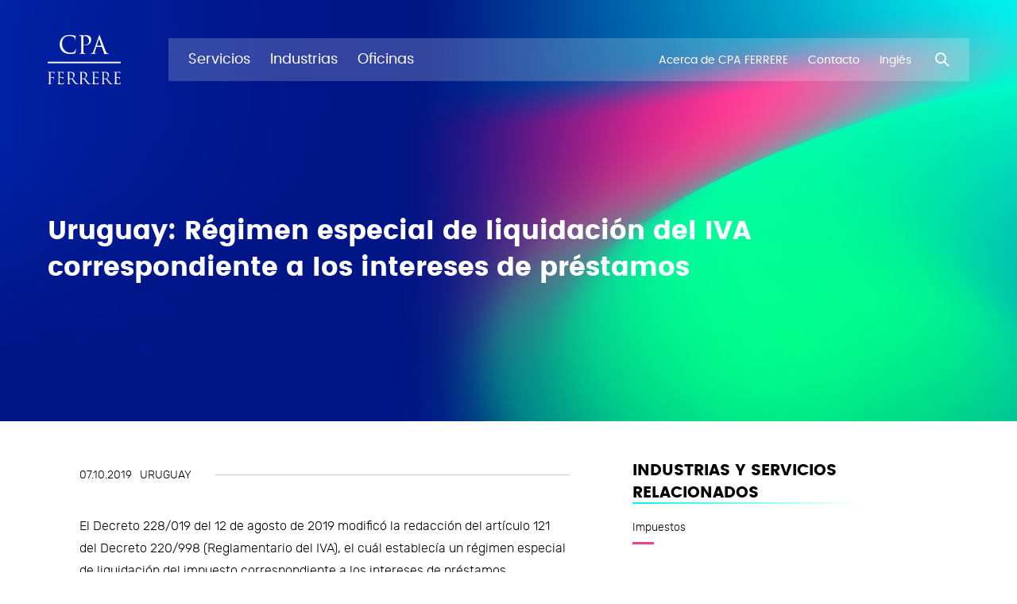

--- FILE ---
content_type: text/html; charset=UTF-8
request_url: https://www.cpaferrere.com/es/novedades/uruguay-regimen-especial-de-liquidacion-del-iva-co/
body_size: 4232
content:
<!doctype html> <!--[if lt IE 7]><html class="no-js lt-ie9 lt-ie8 lt-ie7" lang=""> <![endif]--> <!--[if IE 7]><html class="no-js lt-ie9 lt-ie8" lang=""> <![endif]--> <!--[if IE 8]><html class="no-js lt-ie9" lang=""> <![endif]--> <!--[if IE 9]><html class="no-js ie9" lang=""> <![endif]--> <!--[if gt IE 9]><!--><html class="no-js" lang="es"> <!--<![endif]--> <head> <!-- Facebook Pixel Code --> <script> !function(f,b,e,v,n,t,s) {if(f.fbq)return;n=f.fbq=function(){n.callMethod? n.callMethod.apply(n,arguments):n.queue.push(arguments)}; if(!f._fbq)f._fbq=n;n.push=n;n.loaded=!0;n.version='2.0'; n.queue=[];t=b.createElement(e);t.async=!0; t.src=v;s=b.getElementsByTagName(e)[0]; s.parentNode.insertBefore(t,s)}(window,document,'script', 'https://connect.facebook.net/en_US/fbevents.js'); fbq('init', '832041868283298'); fbq('track', 'PageView'); </script> <noscript> <img height="1" width="1" src="https://www.facebook.com/tr?id=832041868283298&ev=PageView &noscript=1"/> </noscript> <!-- End Facebook Pixel Code --> <meta charset="utf-8"> <meta name="rating" content="general" /> <meta name="Revisit-After" content="1 Days"/> <meta name="robots" content="index,follow" /> <meta http-equiv="X-UA-Compatible" content="IE=edge,chrome=1"> <title> CPA FERRERE </title> <meta name="description" content="CPA FERRERE"> <meta name="keywords" content="CPA FERRERE"> <meta name="viewport" content="width=device-width, initial-scale=1, maximum-scale=1, user-scalable=no"> <meta name="facebook-domain-verification" content="68n692zg081rlwqx7fjxwiwp9r8bup" /> <!-- Icons --> <link rel="shortcut icon" href="https://www.cpaferrere.com/public/img/web-icons/favicon.ico?v1"> <link rel="apple-touch-icon" sizes="57x57" href="https://www.cpaferrere.com/public/img/web-icons/57x57.png?v1" /> <link rel="apple-touch-icon" sizes="114x114" href="https://www.cpaferrere.com/public/img/web-icons/114x114.png?v1" /> <link rel="icon" sizes="192x192" href="https://www.cpaferrere.com/public/img/web-icons/192x192.png?v1" /> <link rel="icon" sizes="128x128" href="https://www.cpaferrere.com/public/img/web-icons/128x128.png?v1" /> <!-- Social meta tags - Facebook --> <meta property="og:title" content="CPA FERRERE"> <meta property="og:description" content="CPA FERRERE"> <meta property="og:image" content="https://www.cpaferrere.com/public/img/share.png"> <meta property="og:type" content="website" /> <meta property="og:image:width" content="1200"/> <meta property="og:image:height" content="630"/> <meta property="og:url" content=""> <!-- Meta tags twitter cards - Twitter--> <meta name="twitter:title" content="CPA FERRERE"> <meta name="twitter:description" content="CPA FERRERE"> <meta name="twitter:card" content=""> <meta name="twitter:image:src" content="https://www.cpaferrere.com/public/img/share.png"> <link rel="stylesheet" href="https://www.cpaferrere.com/public/css/main.css?v=20231221"> <link rel="stylesheet" href="https://www.cpaferrere.com/public/css/fire.css?v=20231221"> <!-- Global site tag (gtag.js) - Google Analytics --> <script async src="https://www.googletagmanager.com/gtag/js?id=G-WYLMC1MK3C"></script> <script> window.dataLayer = window.dataLayer || []; function gtag(){dataLayer.push(arguments);} gtag('js', new Date()); gtag('config', 'G-WYLMC1MK3C'); </script> <script type="text/javascript"> var APP_WEB_PATH = 'https://www.cpaferrere.com/'; var APP_LANG = 'es'; </script> </head> <body> <div id="page_loader" class="page-loader"> <div class="logo-wrap"> <img src="https://www.cpaferrere.com/public/img/logo-white.svg" alt="CPA FERRERE" class="loader"> </div> </div> <header id="main_header" class="main-header"> <div class="container-fluid"> <!-- Main nav --> <nav class="main-nav navbar navbar-expand-lg navbar-light"> <a class="navbar-brand wow fadeInLeft" data-wow-delay="0.45s" href="/es/"> <img src="https://www.cpaferrere.com/public/img/logo-white.svg" alt="CPA FERRERE" class="navbar-brand-logo navbar-brand-logo--white"> <img src="https://www.cpaferrere.com/public/img/logo.svg" alt="CPA FERRERE" class="navbar-brand-logo navbar-brand-logo--black"> </a> <button id="search_mobile" class="search-mobile"> <i class="icon-search"></i> </button> <button id="menu_mobile" class="navbar-toggler" type="button"> <span class="line"></span> <span class="line"></span> <span class="line"></span> </button> <div id="menu_mobile_collapse" class="collapse navbar-collapse" id="navbarSupportedContent"> <img src="https://www.cpaferrere.com/public/img/logo.svg" alt="CPA FERRERE" class="logo d-lg-none"> <a href="#" id="menu_mobile_close" class="menu-mobile-close d-lg-none"> <i class="icon-close"></i> </a> <ul class="navbar-nav mr-auto"> <li class="nav-item wow fadeInLeft" data-wow-delay="0.35s" data-section_type="Servicios"> <a class="nav-link" href="/es/servicios/" text="Servicios"> <span class="nav-item-text">Servicios</span> </a> <div class="submenu services"> <header> <h2>Servicios</h2> <a href="#" class="submenu-close"> <i class="icon-close"></i> </a> </header> <ul class="submenu-level-one"> <li class=""> <a href="/es/lineas-de-servicio/servicios-societarios-y-de-administracion-integral/">Administración de Sociedades</a> </li> <li class=""> <a href="/es/lineas-de-servicio/analisis-economico-2/">Análisis Económico</a> </li> <li class=""> <a href="/es/lineas-de-servicio/auditoria-1/">Auditoría</a> </li> <li class=""> <a href="/es/lineas-de-servicio/estrategia-y-desarrollo-organizacional/">Estrategia y Desarrollo Organizacional</a> </li> <li class=""> <a href="/es/lineas-de-servicio/finanzas-1/">Finanzas corporativas</a> </li> <li class=""> <a href="/es/lineas-de-servicio/gestion-de-riesgos/">Gestión de Riesgos</a> </li> <li class=""> <a href="/es/lineas-de-servicio/impuestos/">Impuestos</a> </li> <li class=""> <a href="/es/lineas-de-servicio/innovacion-y-design-thinking/">Innovación y Design Thinking</a> </li> <li class=""> <a href="/es/lineas-de-servicio/liderazgo-y-gestion-de-personas/">Talento y transformación organizacional</a> </li> <li class=""> <a href="/es/lineas-de-servicio/tecnologia-y-digitalizacion-del-negocio-1/">Tecnología y Digitalización del Negocio</a> <ul class="submenu-level-two"> <li> <a href="/es/servicios/business-analytics/">Business Analytics</a> </li> <li> <a href="/es/servicios/smart-cities/">Ciudades Inteligentes</a> </li> <li> <a href="/es/servicios/digitalizacion/">Digitalización</a> </li> <li> <a href="/es/servicios/gobernanza/">Gobernanza</a> </li> <li> <a href="/es/servicios/implementacion-de-soluciones/">Implementación de Soluciones</a> </li> <li> <a href="/es/servicios/rpa-robotizacion-y-automatizacion-de-procesos-como/">RPA - Robotización y Automatización de Procesos como Servicio</a> </li> <li> <a href="/es/servicios/sqa-y-testing/">SQA y Testing Services</a> </li> </ul> </li> <li class=""> <a href="/es/lineas-de-servicio/tercerizacion-de-procesos-1/">Tercerización de procesos</a> </li> </ul> </div> </li> <li class="nav-item wow fadeInLeft" data-wow-delay="0.35s" data-section_type="Industrias"> <a class="nav-link" href="/es/industrias/" text="Industrias"> <span class="nav-item-text">Industrias</span> </a> <div class="submenu industries"> <header> <h2>Industrias</h2> <a href="#" class="submenu-close"> <i class="icon-close"></i> </a> </header> <ul class="submenu-level-one"> <li class=""> <a href="/es/industrias/agronegocios/">Agronegocios</a> </li> <li class=""> <a href="/es/industrias/sector-financiero/">Sector Financiero</a> </li> <li class=""> <a href="/es/industrias/sector-publico/">Sector Público</a> </li> <li class=""> <a href="/es/industrias/sector-salud/">Sector Salud</a> </li> </ul> </div> </li> <li class="nav-item wow fadeInLeft" data-wow-delay="0.35s" data-section_type="Oficinas"> <a class="nav-link" href="/es/oficinas/" text="Oficinas"> <span class="nav-item-text">Oficinas</span> </a> </li> </ul> <ul class="navbar-nav sub-nav"> <li class="nav-item d-lg-none wow fadeInRight"> <a class="nav-link" href="/es/profesionales/" text="Profesionales"> <span class="nav-item-text">Profesionales</span> </a> </li> <li class="nav-item d-lg-none wow fadeInRight"> <a class="nav-link" href="/es/novedades/" text="Novedades"> <span class="nav-item-text">Novedades</span> </a> </li> <li class="nav-item wow fadeInRight"> <a class="nav-link" href="/es/acerca-de-cpa-ferrere/" text="Acerca de CPA FERRERE"> <span class="nav-item-text">Acerca de CPA FERRERE</span> </a> </li> <li class="nav-item d-lg-none wow fadeInRight"> <a class="nav-link" href="/es/sumate-a-nuestro-equipo/" text="Sumate a nuestro equipo"> <span class="nav-item-text">Sumate a nuestro equipo</span> </a> </li> <li class="nav-item d-lg-none wow fadeInRight"> <a class="nav-link" href="/es/ferrere-transforma/" text="FERRERE Transforma"> <span class="nav-item-text">FERRERE Transforma</span> </a> </li> <li class="nav-item wow fadeInRight"> <a class="nav-link" href="/es/contacto/" text="Contacto"> <span class="nav-item-text">Contacto</span> </a> </li> <li class="nav-item wow fadeInRight"> <a class="nav-link" href="/en/news/" text="Inglés"> <span class="nav-item-text">Inglés</span> </a> </li> </ul> <div class="d-lg-none"> <div class="container-fluid"> <div class="subscription"> <p>Suscríbase a nuestro boletín electrónico y reciba actualizaciones con nuestras últimas novedades:</p> <form action="#"> <div class="form-group"> <input type="text" class="form-control"> </div> <button type="submit" class="btn btn-lg btn-outline-secondary btn-black">Suscríbase</button> </form> </div> <div class="social"> <ul> <li><a href="https://www.linkedin.com/company/cpa-ferrere/" target="_blank">LinkedIn</a></li> <li><a href="https://twitter.com/cpa_ferrere?lang=es" target="_blank">X</a></li> <li><a href="https://www.instagram.com/cpaferrere/?hl=es-la" target="_blank">Instagram</a></li> <li><a href="https://www.tiktok.com/@cpa_ferrere_" target="_blank">TikTok</a></li> <li><a href="https://www.youtube.com/user/CPAFerrere" target="_blank">Youtube</a></li> <li><a href="https://www.facebook.com/CPAFerrere" target="_blank">Facebook</a></li> </ul> </div> <a href="https://www.cpaferrere.com/es/politicas/">Políticas</a> <br/> <a href="https://www.ferrere.com/es">Ferrere Abogados</a> <p class="copy">La información de este sitio web no constituye ni debe ser tomada como asesoramiento sobre asuntos específicos. CPA FERRERE.</p> </div> </div> <a href="#" id="btn_search" class="search wow fadeInRight" data-wow-delay="0.45s"> <i class="icon-search"></i> </a> </div> </nav> <!-- Main search --> <div id="main_search" class="main-search"> <div class="container-fluid"> <div class="input-group"> <div class="input-group-prepend"> <span class="input-group-text" id="basic-addon1"> <i class="icon-search"></i> </span> </div> <input type="text" class="form-control" placeholder="¿Qué estás buscando?" aria-label="¿Qué estás buscando?" id="inputSearch"> </div> <a href="#" id="search_close" class="search-close"> <i class="icon-close"></i> </a> </div> </div> </div> </header> <main class="main-content"> <section class="section"> <div class="section"> <div class="section-header wow maskLeftToRight-1"> <div class="container-fluid"> <div class="row"> <div class="col-lg-10"> <h2 class="wow fadeInUp" data-wow-delay="0.1s">Uruguay: Régimen especial de liquidación del IVA correspondiente a los intereses de préstamos</h2> </div> </div> </div> </div> </div> <div class="content-wrap with-aside wow fadeIn" data-wow-duration="1.35s"> <div class="container"> <div class="row"> <div class="col-lg-7"> <div class="module article-date"> <div class="wrap"> <ul> <li>07.10.2019</li> <li>Uruguay</li> </ul> </div> </div> <div class="main-content"><p>El Decreto 228/019 del 12 de agosto de 2019 modific&oacute; la redacci&oacute;n del art&iacute;culo 121 del Decreto 220/998 (Reglamentario del IVA), el cu&aacute;l establec&iacute;a un r&eacute;gimen especial de liquidaci&oacute;n del impuesto correspondiente a los intereses de pr&eacute;stamos concedidos por empresas financieras.</p> <p>Con el cambio normativo, todas las empresas, cualquiera sea su actividad, podr&aacute;n liquidar el IVA correspondiente a los intereses de pr&eacute;stamos concomitantemente con el cobro de los respectivos intereses.</p> <p>Cabe se&ntilde;alar que la norma no modific&oacute; el tratamiento del IVA correspondiente a intereses por cr&eacute;ditos en cuenta corriente y tarjetas de cr&eacute;dito, el cual se debe seguir liquidando conjuntamente con el cargo de intereses.</p></div> </div> <div class="col-lg-5 col-aside"> <aside> <h4>Industrias y Servicios relacionados</h4> <ul class="vertical-list"> <li><a href="/es/lineas-de-servicio/impuestos/" class="link">Impuestos</a></li> </ul> <h4>Profesionales relacionados</h4> <ul class="vertical-list"> <li><a href="/es/profesionales/javier-metre/" class="link">Javier Metre</a></li> </ul> <h4>Novedades relacionadas</h4> <ul class="list-news"> <li> <p class="txt-date">01.06.2018</p> <h6> <a href="/es/novedades/uruguay-reglamenta-servicios-prestados-a-traves-de-internet/">Uruguay reglamenta servicios prestados a través de internet</a> </h6> </li> </ul> </aside> </div> </div> </div> </div> </section> </main> <footer class="main-footer"> <div class="container-fluid"> <div class="row no-gutters"> <div class="col col-logo wow fadeIn"> <img src="https://www.cpaferrere.com/public/img/logo-white.svg" alt="CPA FERRERE" class="logo"> </div> <div class="col col-nav"> <div class="d-none">Test</div> <nav> <ul> <li class="wow fadeInLeft" data-wow-delay="0.0s"> <a href="/es/profesionales/">Profesionales</a> </li> <li class="wow fadeInLeft" data-wow-delay="0.1s"> <a href="/es/novedades/">Novedades</a> </li> <li class="wow fadeInLeft" data-wow-delay="0.2s"> <a href="/es/acerca-de-cpa-ferrere/">Acerca de CPA FERRERE</a> </li> <li class="wow fadeInLeft" data-wow-delay="0.3s"> <a href="https://talento.cpaferrere.com/" target="_blank">Sumate a nuestro equipo</a> </li> <li class="wow fadeInLeft" data-wow-delay="0.4s"> <a href="/es/ferrere-transforma/">FERRERE Transforma</a> </li> </ul> </nav> </div> <div class="col"> <a href="/es/subscripcion/"> <button type="button" class="btn btn-lg btn-outline-secondary btn-white wow fadeIn" data-wow-delay="0.5s"> <span>Reciba las novedades en su correo electrónico</span> <svg version="1.1" id="Capa_1" xmlns="http://www.w3.org/2000/svg" xmlns:xlink="http://www.w3.org/1999/xlink" x="0px" y="0px" viewbox="0 0 12 19" style="enable-background:new 0 0 12 19;" xml:space="preserve" class="btn-arrow"> <path fill="currentColor" d="M1.9,18.7c-0.3,0-0.5-0.1-0.7-0.3c-0.4-0.4-0.4-1,0-1.4l7.5-7.5L1.4,2.1C1,1.7,1,1.1,1.4,0.7 c0.4-0.4,1-0.4,1.4,0l8,8c0.4,0.4,0.4,1,0,1.4l-8.2,8.2C2.4,18.6,2.1,18.7,1.9,18.7z"/> </svg> </button> </a> </div> <!-- <div class="col"> <div class="subscription"> <p class="wow fadeIn" data-wow-delay="0.15s">Suscríbase a nuestro boletín electrónico y reciba actualizaciones con nuestras últimas novedades:</p> <form class="form-inline"> <div class="form-group wow maskLeftToRight-1"> <label for="subscription" class="sr-only">Subscripción</label> <input type="text" class="form-control form-control-lg" id="subscription"> </div> <button type="submit" class="btn btn-lg btn-outline-secondary wow fadeIn" data-wow-delay="0.5s">Suscríbase</button> </form> </div> </div> --> <div class="col-lg-2"> <div class="social"> <span class="line wow to-fh" data-wow-delay="0.3s"></span> <ul class="wow fadeIn" data-wow-delay="0.15s"> <li> <a href="https://www.linkedin.com/company/cpa-ferrere/" target="_blank">LinkedIn</a> </li> <li> <a href="https://twitter.com/cpa_ferrere?lang=es" target="_blank">X</a> </li> <li> <a href="https://www.instagram.com/cpaferrere/?hl=es-la" target="_blank">Instagram</a> </li> <li> <a href="https://www.tiktok.com/@cpa_ferrere_" target="_blank">TikTok</a> </li> <li> <a href="https://www.youtube.com/user/CPAFerrere" target="_blank">Youtube</a> </li> <li> <a href="https://www.facebook.com/CPAFerrere" target="_blank">Facebook</a> </li> </ul> <a href="https://www.cpaferrere.com/es/politicas/" class="link wow fadeIn" data-wow-delay="0.15s">Políticas</a> <br/> <a href="https://www.ferrere.com/es" class="link wow fadeIn" data-wow-delay="0.15s">Ferrere Abogados</a> </div> </div> </div> <div class="row"> <div class="col wow fadeIn" data-wow-delay="0.5s"> <p class="copy">La información de este sitio web no constituye ni debe ser tomada como asesoramiento sobre asuntos específicos. CPA FERRERE.</p> </div> </div> </div> </footer> <script type="text/javascript" src="https://www.cpaferrere.com/public/js/news.bundle.js?v=20231221"></script> </body> </html> 

--- FILE ---
content_type: text/css
request_url: https://www.cpaferrere.com/public/css/main.css?v=20231221
body_size: 44933
content:
/*!
 * Bootstrap v4.0.0 (https://getbootstrap.com)
 * Copyright 2011-2018 The Bootstrap Authors
 * Copyright 2011-2018 Twitter, Inc.
 * Licensed under MIT (https://github.com/twbs/bootstrap/blob/master/LICENSE)
 */.blue-box a.mailto,.link-text,.link-text-white,.section .content-wrap .main-content p a{display:inline-block;position:relative;padding-bottom:0;color:#0038da;transition:all .35s cubic-bezier(.4,0,.2,1) 0s}.blue-box a.mailto:after,.link-text-white:after,.link-text:after,.section .content-wrap .main-content p a:after{content:"";position:absolute;bottom:0;left:0;width:100%;height:2px;background:#0038da;transition:all .35s cubic-bezier(.4,0,.2,1) 0s}.blue-box .list-users a.mailto,.list-users .blue-box a.mailto,.list-users .link-text,.list-users .link-text-white,.list-users .section .content-wrap .main-content p a,.section .content-wrap .main-content p .list-users a{font-size:.937em}.blue-box .list-users a.mailto:hover i,.list-users .blue-box a.mailto:hover i,.list-users .link-text-white:hover i,.list-users .link-text:hover i,.list-users .section .content-wrap .main-content p a:hover i,.section .content-wrap .main-content p .list-users a:hover i{color:#1993d8}@media (min-width:992px){.blue-box a.mailto:hover,.link-text-white:hover,.link-text:hover,.section .content-wrap .main-content p a:hover{color:#1993d8}.blue-box a.mailto:hover:after,.link-text-white:hover:after,.link-text:hover:after,.section .content-wrap .main-content p a:hover:after{width:0}}:root{--black:#000;--indigo:#6610f2;--purple:#6f42c1;--pink:#e83e8c;--red:#dc3545;--orange:#fd7e14;--yellow:#ffc107;--green:#28a745;--teal:#20c997;--cyan:#17a2b8;--white:#fff;--gray:#999;--gray-dark:#343a40;--primary:#000;--secondary:#fff;--success:#28a745;--info:#17a2b8;--warning:#ffc107;--danger:#dc3545;--light:#f8f9fa;--dark:#343a40;--breakpoint-xs:0;--breakpoint-sm:576px;--breakpoint-md:768px;--breakpoint-lg:992px;--breakpoint-xl:1200px;--breakpoint-xxl:1366px;--breakpoint-xxxl:1440px;--breakpoint-xxxxl:1600px;--breakpoint-xxxxxl:1920px;--font-family-sans-serif:"Poppins",sans-serif;--font-family-monospace:SFMono-Regular,Menlo,Monaco,Consolas,"Liberation Mono","Courier New",monospace}*,:after,:before{box-sizing:border-box}html{font-family:sans-serif;line-height:1.15;-webkit-text-size-adjust:100%;-ms-text-size-adjust:100%;-ms-overflow-style:scrollbar;-webkit-tap-highlight-color:rgba(0,0,0,0)}@-ms-viewport{width:device-width}article,aside,dialog,figcaption,figure,footer,header,hgroup,main,nav,section{display:block}body{margin:0;font-family:Poppins,sans-serif;font-size:.85rem;font-weight:400;line-height:1.75;color:#000;text-align:left;background-color:#fff}@media (min-width:992px){body{font-size:.9rem}}@media (min-width:1200px){body{font-size:1rem}}[tabindex="-1"]:focus{outline:0!important}hr{box-sizing:content-box;height:0;overflow:visible}h1,h2,h3,h4,h5,h6{margin-top:0;margin-bottom:30px}p{margin-top:0;margin-bottom:0}ol li,p,ul li{font-family:Rubik;font-weight:300}abbr[data-original-title],abbr[title]{text-decoration:underline;text-decoration:underline dotted;cursor:help;border-bottom:0}address{font-style:normal;line-height:inherit}address,dl,ol,ul{margin-bottom:1rem}dl,ol,ul{margin-top:0}ol ol,ol ul,ul ol,ul ul{margin-bottom:0}dt{font-weight:700}dd{margin-bottom:.5rem;margin-left:0}blockquote{margin:0 0 1rem}dfn{font-style:italic}b,strong{font-weight:700}small{font-size:80%}sub,sup{position:relative;font-size:75%;line-height:0;vertical-align:baseline}sub{bottom:-.25em}sup{top:-.5em}a{color:#000;text-decoration:none;background-color:transparent;-webkit-text-decoration-skip:objects}a:focus{outline:0}a:not([href]):not([tabindex]),a:not([href]):not([tabindex]):focus,a:not([href]):not([tabindex]):hover{color:inherit;text-decoration:none}a:not([href]):not([tabindex]):focus{outline:0}code,kbd,pre,samp{font-family:monospace,monospace;font-size:1em}pre{margin-top:0;margin-bottom:1rem;overflow:auto;-ms-overflow-style:scrollbar}figure{margin:0}img{max-width:100%;height:auto;vertical-align:middle;border-style:none}svg:not(:root){overflow:hidden}table{border-collapse:collapse}caption{padding-top:.75rem;padding-bottom:.75rem;color:#999;text-align:left;caption-side:bottom}th{text-align:inherit}label{display:inline-block;margin-bottom:.5rem}button{border-radius:0}button:focus{outline:1px dotted;outline:5px auto -webkit-focus-ring-color}button,input,optgroup,select,textarea{margin:0;font-family:inherit;font-size:inherit;line-height:inherit}button,input{overflow:visible}button,select{text-transform:none}[type=reset],[type=submit],button,html [type=button]{-webkit-appearance:button}[type=button]::-moz-focus-inner,[type=reset]::-moz-focus-inner,[type=submit]::-moz-focus-inner,button::-moz-focus-inner{padding:0;border-style:none}input[type=checkbox],input[type=radio]{box-sizing:border-box;padding:0}input[type=date],input[type=datetime-local],input[type=month],input[type=time]{-webkit-appearance:listbox}textarea{overflow:auto;resize:vertical}fieldset{min-width:0;padding:0;margin:0;border:0}legend{display:block;width:100%;max-width:100%;padding:0;margin-bottom:.5rem;font-size:1.5rem;line-height:inherit;color:inherit;white-space:normal}progress{vertical-align:baseline}[type=number]::-webkit-inner-spin-button,[type=number]::-webkit-outer-spin-button{height:auto}[type=search]{outline-offset:-2px;-webkit-appearance:none}[type=search]::-webkit-search-cancel-button,[type=search]::-webkit-search-decoration{-webkit-appearance:none}::-webkit-file-upload-button{font:inherit;-webkit-appearance:button}output{display:inline-block}summary{display:list-item;cursor:pointer}template{display:none}[hidden]{display:none!important}.h1,.h2,.h3,.h4,.h5,.h6,h1,h2,h3,h4,h5,h6{font-family:inherit;font-weight:600;line-height:1.4;color:inherit;margin:0}.h1,h1{font-size:1.3125rem}@media (min-width:576px){.h1,h1{font-size:2.25rem}}@media (min-width:768px){.h1,h1{font-size:2.625rem;line-height:1.2}}@media (min-width:992px){.h1,h1{font-size:3rem}}@media (min-width:1200px){.h1,h1{font-size:3.75rem}}.h2,h2{font-size:1.1rem}@media (min-width:576px){.h2,h2{font-size:1.65rem}}@media (min-width:768px){.h2,h2{font-size:1.925rem}}@media (min-width:992px){.h2,h2{font-size:1.98rem}}@media (min-width:1200px){.h2,h2{font-size:2.0625rem}}@media (min-width:1400px){.h2,h2{font-size:2.75rem}}.h3,h3{font-size:.9rem}@media (min-width:576px){.h3,h3{font-size:1.2rem}}@media (min-width:768px){.h3,h3{font-size:1.4rem}}@media (min-width:992px){.h3,h3{font-size:1.6rem}}@media (min-width:1200px){.h3,h3{font-size:2rem}}.h4,h4{font-weight:500;font-size:.81rem}@media (min-width:576px){.h4,h4{font-size:.9rem}}@media (min-width:768px){.h4,h4{font-size:1.08rem;font-weight:550}}@media (min-width:992px){.h4,h4{font-size:1.17rem}}@media (min-width:1200px){.h4,h4{font-size:1.26rem}}.h5,h5{font-size:.7425rem}@media (min-width:576px){.h5,h5{font-size:.81rem}}@media (min-width:768px){.h5,h5{font-size:.945rem}}@media (min-width:992px){.h5,h5{font-size:1.0125rem}}@media (min-width:1200px){.h5,h5{font-size:1.08rem}}@media (min-width:1400px){.h5,h5{font-size:1.35rem}}.h6,h6{font-size:.7875rem}@media (min-width:768px){.h6,h6{font-size:.9rem}}@media (min-width:992px){.h6,h6{font-size:1.0125rem}}@media (min-width:1200px){.h6,h6{font-size:1.125rem}}.lead{font-size:.805rem;font-weight:300}@media (min-width:576px){.lead{font-size:.92rem}}@media (min-width:768px){.lead{font-size:1.035rem}}@media (min-width:1200px){.lead{font-size:1.15rem}}.display-1{font-size:6rem}.display-1,.display-2{font-weight:300;line-height:1.4}.display-2{font-size:5.5rem}.display-3{font-size:4.5rem}.display-3,.display-4{font-weight:300;line-height:1.4}.display-4{font-size:3.5rem}hr{margin-top:60px;margin-bottom:60px;border:0;border-top:1px solid rgba(0,0,0,.1)}.small,small{font-size:80%;font-weight:400}.mark,mark{padding:.2em;background-color:#fcf8e3}.list-unstyled{margin-bottom:0}.list-inline,.list-unstyled{padding-left:0;list-style:none}.list-inline-item{display:inline-block}.list-inline-item:not(:last-child){margin-right:.5rem}.initialism{font-size:90%;text-transform:uppercase}.blockquote{margin-bottom:60px;font-size:1.25rem}.blockquote-footer{display:block;font-size:80%;color:#999}.blockquote-footer:before{content:"\2014   \A0"}.img-fluid,.img-thumbnail{max-width:100%;height:auto}.img-thumbnail{padding:.25rem;background-color:#fff;border:1px solid #dee2e6;border-radius:.25rem}.figure{display:inline-block}.figure-img{margin-bottom:30px;line-height:1}.figure-caption{font-size:90%;color:#999}code,kbd,pre,samp{font-family:SFMono-Regular,Menlo,Monaco,Consolas,Liberation Mono,Courier New,monospace}code{font-size:87.5%;color:#e83e8c;word-break:break-word}a>code{color:inherit}kbd{padding:.2rem .4rem;font-size:87.5%;color:#fff;background-color:#212529;border-radius:.2rem}kbd kbd{padding:0;font-size:100%;font-weight:700}pre{display:block;font-size:87.5%;color:#212529}pre code{font-size:inherit;color:inherit;word-break:normal}.pre-scrollable{max-height:340px;overflow-y:scroll}.container{width:100%;padding-right:15px;padding-left:15px;margin-right:auto;margin-left:auto}@media (min-width:576px){.container{max-width:540px}}@media (min-width:768px){.container{max-width:720px}}@media (min-width:992px){.container{max-width:960px}}@media (min-width:1200px){.container{max-width:1140px}}@media (min-width:1366px){.container{max-width:1216px}}@media (min-width:1440px){.container{max-width:1290px}}@media (min-width:1600px){.container{max-width:1450px}}@media (min-width:1920px){.container{max-width:1750px}}.container-fluid{width:100%;padding-right:15px;padding-left:15px;margin-right:auto;margin-left:auto}.row{display:-ms-flexbox;display:flex;-ms-flex-wrap:wrap;flex-wrap:wrap;margin-right:-15px;margin-left:-15px}.no-gutters{margin-right:0;margin-left:0}.no-gutters>.col,.no-gutters>[class*=col-]{padding-right:0;padding-left:0}.col,.col-1,.col-2,.col-3,.col-4,.col-5,.col-6,.col-7,.col-8,.col-9,.col-10,.col-11,.col-12,.col-auto,.col-lg,.col-lg-1,.col-lg-2,.col-lg-3,.col-lg-4,.col-lg-5,.col-lg-6,.col-lg-7,.col-lg-8,.col-lg-9,.col-lg-10,.col-lg-11,.col-lg-12,.col-lg-auto,.col-md,.col-md-1,.col-md-2,.col-md-3,.col-md-4,.col-md-5,.col-md-6,.col-md-7,.col-md-8,.col-md-9,.col-md-10,.col-md-11,.col-md-12,.col-md-auto,.col-sm,.col-sm-1,.col-sm-2,.col-sm-3,.col-sm-4,.col-sm-5,.col-sm-6,.col-sm-7,.col-sm-8,.col-sm-9,.col-sm-10,.col-sm-11,.col-sm-12,.col-sm-auto,.col-xl,.col-xl-1,.col-xl-2,.col-xl-3,.col-xl-4,.col-xl-5,.col-xl-6,.col-xl-7,.col-xl-8,.col-xl-9,.col-xl-10,.col-xl-11,.col-xl-12,.col-xl-auto,.col-xxl,.col-xxl-1,.col-xxl-2,.col-xxl-3,.col-xxl-4,.col-xxl-5,.col-xxl-6,.col-xxl-7,.col-xxl-8,.col-xxl-9,.col-xxl-10,.col-xxl-11,.col-xxl-12,.col-xxl-auto,.col-xxxl,.col-xxxl-1,.col-xxxl-2,.col-xxxl-3,.col-xxxl-4,.col-xxxl-5,.col-xxxl-6,.col-xxxl-7,.col-xxxl-8,.col-xxxl-9,.col-xxxl-10,.col-xxxl-11,.col-xxxl-12,.col-xxxl-auto,.col-xxxxl,.col-xxxxl-1,.col-xxxxl-2,.col-xxxxl-3,.col-xxxxl-4,.col-xxxxl-5,.col-xxxxl-6,.col-xxxxl-7,.col-xxxxl-8,.col-xxxxl-9,.col-xxxxl-10,.col-xxxxl-11,.col-xxxxl-12,.col-xxxxl-auto,.col-xxxxxl,.col-xxxxxl-1,.col-xxxxxl-2,.col-xxxxxl-3,.col-xxxxxl-4,.col-xxxxxl-5,.col-xxxxxl-6,.col-xxxxxl-7,.col-xxxxxl-8,.col-xxxxxl-9,.col-xxxxxl-10,.col-xxxxxl-11,.col-xxxxxl-12,.col-xxxxxl-auto{position:relative;width:100%;min-height:1px;padding-right:15px;padding-left:15px}.col{-ms-flex-preferred-size:0;flex-basis:0;-ms-flex-positive:1;flex-grow:1;max-width:100%}.col-auto{-ms-flex:0 0 auto;flex:0 0 auto;width:auto;max-width:none}.col-1{-ms-flex:0 0 8.33333%;flex:0 0 8.33333%;max-width:8.33333%}.col-2{-ms-flex:0 0 16.66667%;flex:0 0 16.66667%;max-width:16.66667%}.col-3{-ms-flex:0 0 25%;flex:0 0 25%;max-width:25%}.col-4{-ms-flex:0 0 33.33333%;flex:0 0 33.33333%;max-width:33.33333%}.col-5{-ms-flex:0 0 41.66667%;flex:0 0 41.66667%;max-width:41.66667%}.col-6{-ms-flex:0 0 50%;flex:0 0 50%;max-width:50%}.col-7{-ms-flex:0 0 58.33333%;flex:0 0 58.33333%;max-width:58.33333%}.col-8{-ms-flex:0 0 66.66667%;flex:0 0 66.66667%;max-width:66.66667%}.col-9{-ms-flex:0 0 75%;flex:0 0 75%;max-width:75%}.col-10{-ms-flex:0 0 83.33333%;flex:0 0 83.33333%;max-width:83.33333%}.col-11{-ms-flex:0 0 91.66667%;flex:0 0 91.66667%;max-width:91.66667%}.col-12{-ms-flex:0 0 100%;flex:0 0 100%;max-width:100%}.order-first{-ms-flex-order:-1;order:-1}.order-last{-ms-flex-order:13;order:13}.order-0{-ms-flex-order:0;order:0}.order-1{-ms-flex-order:1;order:1}.order-2{-ms-flex-order:2;order:2}.order-3{-ms-flex-order:3;order:3}.order-4{-ms-flex-order:4;order:4}.order-5{-ms-flex-order:5;order:5}.order-6{-ms-flex-order:6;order:6}.order-7{-ms-flex-order:7;order:7}.order-8{-ms-flex-order:8;order:8}.order-9{-ms-flex-order:9;order:9}.order-10{-ms-flex-order:10;order:10}.order-11{-ms-flex-order:11;order:11}.order-12{-ms-flex-order:12;order:12}.offset-1{margin-left:8.33333%}.offset-2{margin-left:16.66667%}.offset-3{margin-left:25%}.offset-4{margin-left:33.33333%}.offset-5{margin-left:41.66667%}.offset-6{margin-left:50%}.offset-7{margin-left:58.33333%}.offset-8{margin-left:66.66667%}.offset-9{margin-left:75%}.offset-10{margin-left:83.33333%}.offset-11{margin-left:91.66667%}@media (min-width:576px){.col-sm{-ms-flex-preferred-size:0;flex-basis:0;-ms-flex-positive:1;flex-grow:1;max-width:100%}.col-sm-auto{-ms-flex:0 0 auto;flex:0 0 auto;width:auto;max-width:none}.col-sm-1{-ms-flex:0 0 8.33333%;flex:0 0 8.33333%;max-width:8.33333%}.col-sm-2{-ms-flex:0 0 16.66667%;flex:0 0 16.66667%;max-width:16.66667%}.col-sm-3{-ms-flex:0 0 25%;flex:0 0 25%;max-width:25%}.col-sm-4{-ms-flex:0 0 33.33333%;flex:0 0 33.33333%;max-width:33.33333%}.col-sm-5{-ms-flex:0 0 41.66667%;flex:0 0 41.66667%;max-width:41.66667%}.col-sm-6{-ms-flex:0 0 50%;flex:0 0 50%;max-width:50%}.col-sm-7{-ms-flex:0 0 58.33333%;flex:0 0 58.33333%;max-width:58.33333%}.col-sm-8{-ms-flex:0 0 66.66667%;flex:0 0 66.66667%;max-width:66.66667%}.col-sm-9{-ms-flex:0 0 75%;flex:0 0 75%;max-width:75%}.col-sm-10{-ms-flex:0 0 83.33333%;flex:0 0 83.33333%;max-width:83.33333%}.col-sm-11{-ms-flex:0 0 91.66667%;flex:0 0 91.66667%;max-width:91.66667%}.col-sm-12{-ms-flex:0 0 100%;flex:0 0 100%;max-width:100%}.order-sm-first{-ms-flex-order:-1;order:-1}.order-sm-last{-ms-flex-order:13;order:13}.order-sm-0{-ms-flex-order:0;order:0}.order-sm-1{-ms-flex-order:1;order:1}.order-sm-2{-ms-flex-order:2;order:2}.order-sm-3{-ms-flex-order:3;order:3}.order-sm-4{-ms-flex-order:4;order:4}.order-sm-5{-ms-flex-order:5;order:5}.order-sm-6{-ms-flex-order:6;order:6}.order-sm-7{-ms-flex-order:7;order:7}.order-sm-8{-ms-flex-order:8;order:8}.order-sm-9{-ms-flex-order:9;order:9}.order-sm-10{-ms-flex-order:10;order:10}.order-sm-11{-ms-flex-order:11;order:11}.order-sm-12{-ms-flex-order:12;order:12}.offset-sm-0{margin-left:0}.offset-sm-1{margin-left:8.33333%}.offset-sm-2{margin-left:16.66667%}.offset-sm-3{margin-left:25%}.offset-sm-4{margin-left:33.33333%}.offset-sm-5{margin-left:41.66667%}.offset-sm-6{margin-left:50%}.offset-sm-7{margin-left:58.33333%}.offset-sm-8{margin-left:66.66667%}.offset-sm-9{margin-left:75%}.offset-sm-10{margin-left:83.33333%}.offset-sm-11{margin-left:91.66667%}}@media (min-width:768px){.col-md{-ms-flex-preferred-size:0;flex-basis:0;-ms-flex-positive:1;flex-grow:1;max-width:100%}.col-md-auto{-ms-flex:0 0 auto;flex:0 0 auto;width:auto;max-width:none}.col-md-1{-ms-flex:0 0 8.33333%;flex:0 0 8.33333%;max-width:8.33333%}.col-md-2{-ms-flex:0 0 16.66667%;flex:0 0 16.66667%;max-width:16.66667%}.col-md-3{-ms-flex:0 0 25%;flex:0 0 25%;max-width:25%}.col-md-4{-ms-flex:0 0 33.33333%;flex:0 0 33.33333%;max-width:33.33333%}.col-md-5{-ms-flex:0 0 41.66667%;flex:0 0 41.66667%;max-width:41.66667%}.col-md-6{-ms-flex:0 0 50%;flex:0 0 50%;max-width:50%}.col-md-7{-ms-flex:0 0 58.33333%;flex:0 0 58.33333%;max-width:58.33333%}.col-md-8{-ms-flex:0 0 66.66667%;flex:0 0 66.66667%;max-width:66.66667%}.col-md-9{-ms-flex:0 0 75%;flex:0 0 75%;max-width:75%}.col-md-10{-ms-flex:0 0 83.33333%;flex:0 0 83.33333%;max-width:83.33333%}.col-md-11{-ms-flex:0 0 91.66667%;flex:0 0 91.66667%;max-width:91.66667%}.col-md-12{-ms-flex:0 0 100%;flex:0 0 100%;max-width:100%}.order-md-first{-ms-flex-order:-1;order:-1}.order-md-last{-ms-flex-order:13;order:13}.order-md-0{-ms-flex-order:0;order:0}.order-md-1{-ms-flex-order:1;order:1}.order-md-2{-ms-flex-order:2;order:2}.order-md-3{-ms-flex-order:3;order:3}.order-md-4{-ms-flex-order:4;order:4}.order-md-5{-ms-flex-order:5;order:5}.order-md-6{-ms-flex-order:6;order:6}.order-md-7{-ms-flex-order:7;order:7}.order-md-8{-ms-flex-order:8;order:8}.order-md-9{-ms-flex-order:9;order:9}.order-md-10{-ms-flex-order:10;order:10}.order-md-11{-ms-flex-order:11;order:11}.order-md-12{-ms-flex-order:12;order:12}.offset-md-0{margin-left:0}.offset-md-1{margin-left:8.33333%}.offset-md-2{margin-left:16.66667%}.offset-md-3{margin-left:25%}.offset-md-4{margin-left:33.33333%}.offset-md-5{margin-left:41.66667%}.offset-md-6{margin-left:50%}.offset-md-7{margin-left:58.33333%}.offset-md-8{margin-left:66.66667%}.offset-md-9{margin-left:75%}.offset-md-10{margin-left:83.33333%}.offset-md-11{margin-left:91.66667%}}@media (min-width:992px){.col-lg{-ms-flex-preferred-size:0;flex-basis:0;-ms-flex-positive:1;flex-grow:1;max-width:100%}.col-lg-auto{-ms-flex:0 0 auto;flex:0 0 auto;width:auto;max-width:none}.col-lg-1{-ms-flex:0 0 8.33333%;flex:0 0 8.33333%;max-width:8.33333%}.col-lg-2{-ms-flex:0 0 16.66667%;flex:0 0 16.66667%;max-width:16.66667%}.col-lg-3{-ms-flex:0 0 25%;flex:0 0 25%;max-width:25%}.col-lg-4{-ms-flex:0 0 33.33333%;flex:0 0 33.33333%;max-width:33.33333%}.col-lg-5{-ms-flex:0 0 41.66667%;flex:0 0 41.66667%;max-width:41.66667%}.col-lg-6{-ms-flex:0 0 50%;flex:0 0 50%;max-width:50%}.col-lg-7{-ms-flex:0 0 58.33333%;flex:0 0 58.33333%;max-width:58.33333%}.col-lg-8{-ms-flex:0 0 66.66667%;flex:0 0 66.66667%;max-width:66.66667%}.col-lg-9{-ms-flex:0 0 75%;flex:0 0 75%;max-width:75%}.col-lg-10{-ms-flex:0 0 83.33333%;flex:0 0 83.33333%;max-width:83.33333%}.col-lg-11{-ms-flex:0 0 91.66667%;flex:0 0 91.66667%;max-width:91.66667%}.col-lg-12{-ms-flex:0 0 100%;flex:0 0 100%;max-width:100%}.order-lg-first{-ms-flex-order:-1;order:-1}.order-lg-last{-ms-flex-order:13;order:13}.order-lg-0{-ms-flex-order:0;order:0}.order-lg-1{-ms-flex-order:1;order:1}.order-lg-2{-ms-flex-order:2;order:2}.order-lg-3{-ms-flex-order:3;order:3}.order-lg-4{-ms-flex-order:4;order:4}.order-lg-5{-ms-flex-order:5;order:5}.order-lg-6{-ms-flex-order:6;order:6}.order-lg-7{-ms-flex-order:7;order:7}.order-lg-8{-ms-flex-order:8;order:8}.order-lg-9{-ms-flex-order:9;order:9}.order-lg-10{-ms-flex-order:10;order:10}.order-lg-11{-ms-flex-order:11;order:11}.order-lg-12{-ms-flex-order:12;order:12}.offset-lg-0{margin-left:0}.offset-lg-1{margin-left:8.33333%}.offset-lg-2{margin-left:16.66667%}.offset-lg-3{margin-left:25%}.offset-lg-4{margin-left:33.33333%}.offset-lg-5{margin-left:41.66667%}.offset-lg-6{margin-left:50%}.offset-lg-7{margin-left:58.33333%}.offset-lg-8{margin-left:66.66667%}.offset-lg-9{margin-left:75%}.offset-lg-10{margin-left:83.33333%}.offset-lg-11{margin-left:91.66667%}}@media (min-width:1200px){.col-xl{-ms-flex-preferred-size:0;flex-basis:0;-ms-flex-positive:1;flex-grow:1;max-width:100%}.col-xl-auto{-ms-flex:0 0 auto;flex:0 0 auto;width:auto;max-width:none}.col-xl-1{-ms-flex:0 0 8.33333%;flex:0 0 8.33333%;max-width:8.33333%}.col-xl-2{-ms-flex:0 0 16.66667%;flex:0 0 16.66667%;max-width:16.66667%}.col-xl-3{-ms-flex:0 0 25%;flex:0 0 25%;max-width:25%}.col-xl-4{-ms-flex:0 0 33.33333%;flex:0 0 33.33333%;max-width:33.33333%}.col-xl-5{-ms-flex:0 0 41.66667%;flex:0 0 41.66667%;max-width:41.66667%}.col-xl-6{-ms-flex:0 0 50%;flex:0 0 50%;max-width:50%}.col-xl-7{-ms-flex:0 0 58.33333%;flex:0 0 58.33333%;max-width:58.33333%}.col-xl-8{-ms-flex:0 0 66.66667%;flex:0 0 66.66667%;max-width:66.66667%}.col-xl-9{-ms-flex:0 0 75%;flex:0 0 75%;max-width:75%}.col-xl-10{-ms-flex:0 0 83.33333%;flex:0 0 83.33333%;max-width:83.33333%}.col-xl-11{-ms-flex:0 0 91.66667%;flex:0 0 91.66667%;max-width:91.66667%}.col-xl-12{-ms-flex:0 0 100%;flex:0 0 100%;max-width:100%}.order-xl-first{-ms-flex-order:-1;order:-1}.order-xl-last{-ms-flex-order:13;order:13}.order-xl-0{-ms-flex-order:0;order:0}.order-xl-1{-ms-flex-order:1;order:1}.order-xl-2{-ms-flex-order:2;order:2}.order-xl-3{-ms-flex-order:3;order:3}.order-xl-4{-ms-flex-order:4;order:4}.order-xl-5{-ms-flex-order:5;order:5}.order-xl-6{-ms-flex-order:6;order:6}.order-xl-7{-ms-flex-order:7;order:7}.order-xl-8{-ms-flex-order:8;order:8}.order-xl-9{-ms-flex-order:9;order:9}.order-xl-10{-ms-flex-order:10;order:10}.order-xl-11{-ms-flex-order:11;order:11}.order-xl-12{-ms-flex-order:12;order:12}.offset-xl-0{margin-left:0}.offset-xl-1{margin-left:8.33333%}.offset-xl-2{margin-left:16.66667%}.offset-xl-3{margin-left:25%}.offset-xl-4{margin-left:33.33333%}.offset-xl-5{margin-left:41.66667%}.offset-xl-6{margin-left:50%}.offset-xl-7{margin-left:58.33333%}.offset-xl-8{margin-left:66.66667%}.offset-xl-9{margin-left:75%}.offset-xl-10{margin-left:83.33333%}.offset-xl-11{margin-left:91.66667%}}@media (min-width:1366px){.col-xxl{-ms-flex-preferred-size:0;flex-basis:0;-ms-flex-positive:1;flex-grow:1;max-width:100%}.col-xxl-auto{-ms-flex:0 0 auto;flex:0 0 auto;width:auto;max-width:none}.col-xxl-1{-ms-flex:0 0 8.33333%;flex:0 0 8.33333%;max-width:8.33333%}.col-xxl-2{-ms-flex:0 0 16.66667%;flex:0 0 16.66667%;max-width:16.66667%}.col-xxl-3{-ms-flex:0 0 25%;flex:0 0 25%;max-width:25%}.col-xxl-4{-ms-flex:0 0 33.33333%;flex:0 0 33.33333%;max-width:33.33333%}.col-xxl-5{-ms-flex:0 0 41.66667%;flex:0 0 41.66667%;max-width:41.66667%}.col-xxl-6{-ms-flex:0 0 50%;flex:0 0 50%;max-width:50%}.col-xxl-7{-ms-flex:0 0 58.33333%;flex:0 0 58.33333%;max-width:58.33333%}.col-xxl-8{-ms-flex:0 0 66.66667%;flex:0 0 66.66667%;max-width:66.66667%}.col-xxl-9{-ms-flex:0 0 75%;flex:0 0 75%;max-width:75%}.col-xxl-10{-ms-flex:0 0 83.33333%;flex:0 0 83.33333%;max-width:83.33333%}.col-xxl-11{-ms-flex:0 0 91.66667%;flex:0 0 91.66667%;max-width:91.66667%}.col-xxl-12{-ms-flex:0 0 100%;flex:0 0 100%;max-width:100%}.order-xxl-first{-ms-flex-order:-1;order:-1}.order-xxl-last{-ms-flex-order:13;order:13}.order-xxl-0{-ms-flex-order:0;order:0}.order-xxl-1{-ms-flex-order:1;order:1}.order-xxl-2{-ms-flex-order:2;order:2}.order-xxl-3{-ms-flex-order:3;order:3}.order-xxl-4{-ms-flex-order:4;order:4}.order-xxl-5{-ms-flex-order:5;order:5}.order-xxl-6{-ms-flex-order:6;order:6}.order-xxl-7{-ms-flex-order:7;order:7}.order-xxl-8{-ms-flex-order:8;order:8}.order-xxl-9{-ms-flex-order:9;order:9}.order-xxl-10{-ms-flex-order:10;order:10}.order-xxl-11{-ms-flex-order:11;order:11}.order-xxl-12{-ms-flex-order:12;order:12}.offset-xxl-0{margin-left:0}.offset-xxl-1{margin-left:8.33333%}.offset-xxl-2{margin-left:16.66667%}.offset-xxl-3{margin-left:25%}.offset-xxl-4{margin-left:33.33333%}.offset-xxl-5{margin-left:41.66667%}.offset-xxl-6{margin-left:50%}.offset-xxl-7{margin-left:58.33333%}.offset-xxl-8{margin-left:66.66667%}.offset-xxl-9{margin-left:75%}.offset-xxl-10{margin-left:83.33333%}.offset-xxl-11{margin-left:91.66667%}}@media (min-width:1440px){.col-xxxl{-ms-flex-preferred-size:0;flex-basis:0;-ms-flex-positive:1;flex-grow:1;max-width:100%}.col-xxxl-auto{-ms-flex:0 0 auto;flex:0 0 auto;width:auto;max-width:none}.col-xxxl-1{-ms-flex:0 0 8.33333%;flex:0 0 8.33333%;max-width:8.33333%}.col-xxxl-2{-ms-flex:0 0 16.66667%;flex:0 0 16.66667%;max-width:16.66667%}.col-xxxl-3{-ms-flex:0 0 25%;flex:0 0 25%;max-width:25%}.col-xxxl-4{-ms-flex:0 0 33.33333%;flex:0 0 33.33333%;max-width:33.33333%}.col-xxxl-5{-ms-flex:0 0 41.66667%;flex:0 0 41.66667%;max-width:41.66667%}.col-xxxl-6{-ms-flex:0 0 50%;flex:0 0 50%;max-width:50%}.col-xxxl-7{-ms-flex:0 0 58.33333%;flex:0 0 58.33333%;max-width:58.33333%}.col-xxxl-8{-ms-flex:0 0 66.66667%;flex:0 0 66.66667%;max-width:66.66667%}.col-xxxl-9{-ms-flex:0 0 75%;flex:0 0 75%;max-width:75%}.col-xxxl-10{-ms-flex:0 0 83.33333%;flex:0 0 83.33333%;max-width:83.33333%}.col-xxxl-11{-ms-flex:0 0 91.66667%;flex:0 0 91.66667%;max-width:91.66667%}.col-xxxl-12{-ms-flex:0 0 100%;flex:0 0 100%;max-width:100%}.order-xxxl-first{-ms-flex-order:-1;order:-1}.order-xxxl-last{-ms-flex-order:13;order:13}.order-xxxl-0{-ms-flex-order:0;order:0}.order-xxxl-1{-ms-flex-order:1;order:1}.order-xxxl-2{-ms-flex-order:2;order:2}.order-xxxl-3{-ms-flex-order:3;order:3}.order-xxxl-4{-ms-flex-order:4;order:4}.order-xxxl-5{-ms-flex-order:5;order:5}.order-xxxl-6{-ms-flex-order:6;order:6}.order-xxxl-7{-ms-flex-order:7;order:7}.order-xxxl-8{-ms-flex-order:8;order:8}.order-xxxl-9{-ms-flex-order:9;order:9}.order-xxxl-10{-ms-flex-order:10;order:10}.order-xxxl-11{-ms-flex-order:11;order:11}.order-xxxl-12{-ms-flex-order:12;order:12}.offset-xxxl-0{margin-left:0}.offset-xxxl-1{margin-left:8.33333%}.offset-xxxl-2{margin-left:16.66667%}.offset-xxxl-3{margin-left:25%}.offset-xxxl-4{margin-left:33.33333%}.offset-xxxl-5{margin-left:41.66667%}.offset-xxxl-6{margin-left:50%}.offset-xxxl-7{margin-left:58.33333%}.offset-xxxl-8{margin-left:66.66667%}.offset-xxxl-9{margin-left:75%}.offset-xxxl-10{margin-left:83.33333%}.offset-xxxl-11{margin-left:91.66667%}}@media (min-width:1600px){.col-xxxxl{-ms-flex-preferred-size:0;flex-basis:0;-ms-flex-positive:1;flex-grow:1;max-width:100%}.col-xxxxl-auto{-ms-flex:0 0 auto;flex:0 0 auto;width:auto;max-width:none}.col-xxxxl-1{-ms-flex:0 0 8.33333%;flex:0 0 8.33333%;max-width:8.33333%}.col-xxxxl-2{-ms-flex:0 0 16.66667%;flex:0 0 16.66667%;max-width:16.66667%}.col-xxxxl-3{-ms-flex:0 0 25%;flex:0 0 25%;max-width:25%}.col-xxxxl-4{-ms-flex:0 0 33.33333%;flex:0 0 33.33333%;max-width:33.33333%}.col-xxxxl-5{-ms-flex:0 0 41.66667%;flex:0 0 41.66667%;max-width:41.66667%}.col-xxxxl-6{-ms-flex:0 0 50%;flex:0 0 50%;max-width:50%}.col-xxxxl-7{-ms-flex:0 0 58.33333%;flex:0 0 58.33333%;max-width:58.33333%}.col-xxxxl-8{-ms-flex:0 0 66.66667%;flex:0 0 66.66667%;max-width:66.66667%}.col-xxxxl-9{-ms-flex:0 0 75%;flex:0 0 75%;max-width:75%}.col-xxxxl-10{-ms-flex:0 0 83.33333%;flex:0 0 83.33333%;max-width:83.33333%}.col-xxxxl-11{-ms-flex:0 0 91.66667%;flex:0 0 91.66667%;max-width:91.66667%}.col-xxxxl-12{-ms-flex:0 0 100%;flex:0 0 100%;max-width:100%}.order-xxxxl-first{-ms-flex-order:-1;order:-1}.order-xxxxl-last{-ms-flex-order:13;order:13}.order-xxxxl-0{-ms-flex-order:0;order:0}.order-xxxxl-1{-ms-flex-order:1;order:1}.order-xxxxl-2{-ms-flex-order:2;order:2}.order-xxxxl-3{-ms-flex-order:3;order:3}.order-xxxxl-4{-ms-flex-order:4;order:4}.order-xxxxl-5{-ms-flex-order:5;order:5}.order-xxxxl-6{-ms-flex-order:6;order:6}.order-xxxxl-7{-ms-flex-order:7;order:7}.order-xxxxl-8{-ms-flex-order:8;order:8}.order-xxxxl-9{-ms-flex-order:9;order:9}.order-xxxxl-10{-ms-flex-order:10;order:10}.order-xxxxl-11{-ms-flex-order:11;order:11}.order-xxxxl-12{-ms-flex-order:12;order:12}.offset-xxxxl-0{margin-left:0}.offset-xxxxl-1{margin-left:8.33333%}.offset-xxxxl-2{margin-left:16.66667%}.offset-xxxxl-3{margin-left:25%}.offset-xxxxl-4{margin-left:33.33333%}.offset-xxxxl-5{margin-left:41.66667%}.offset-xxxxl-6{margin-left:50%}.offset-xxxxl-7{margin-left:58.33333%}.offset-xxxxl-8{margin-left:66.66667%}.offset-xxxxl-9{margin-left:75%}.offset-xxxxl-10{margin-left:83.33333%}.offset-xxxxl-11{margin-left:91.66667%}}@media (min-width:1920px){.col-xxxxxl{-ms-flex-preferred-size:0;flex-basis:0;-ms-flex-positive:1;flex-grow:1;max-width:100%}.col-xxxxxl-auto{-ms-flex:0 0 auto;flex:0 0 auto;width:auto;max-width:none}.col-xxxxxl-1{-ms-flex:0 0 8.33333%;flex:0 0 8.33333%;max-width:8.33333%}.col-xxxxxl-2{-ms-flex:0 0 16.66667%;flex:0 0 16.66667%;max-width:16.66667%}.col-xxxxxl-3{-ms-flex:0 0 25%;flex:0 0 25%;max-width:25%}.col-xxxxxl-4{-ms-flex:0 0 33.33333%;flex:0 0 33.33333%;max-width:33.33333%}.col-xxxxxl-5{-ms-flex:0 0 41.66667%;flex:0 0 41.66667%;max-width:41.66667%}.col-xxxxxl-6{-ms-flex:0 0 50%;flex:0 0 50%;max-width:50%}.col-xxxxxl-7{-ms-flex:0 0 58.33333%;flex:0 0 58.33333%;max-width:58.33333%}.col-xxxxxl-8{-ms-flex:0 0 66.66667%;flex:0 0 66.66667%;max-width:66.66667%}.col-xxxxxl-9{-ms-flex:0 0 75%;flex:0 0 75%;max-width:75%}.col-xxxxxl-10{-ms-flex:0 0 83.33333%;flex:0 0 83.33333%;max-width:83.33333%}.col-xxxxxl-11{-ms-flex:0 0 91.66667%;flex:0 0 91.66667%;max-width:91.66667%}.col-xxxxxl-12{-ms-flex:0 0 100%;flex:0 0 100%;max-width:100%}.order-xxxxxl-first{-ms-flex-order:-1;order:-1}.order-xxxxxl-last{-ms-flex-order:13;order:13}.order-xxxxxl-0{-ms-flex-order:0;order:0}.order-xxxxxl-1{-ms-flex-order:1;order:1}.order-xxxxxl-2{-ms-flex-order:2;order:2}.order-xxxxxl-3{-ms-flex-order:3;order:3}.order-xxxxxl-4{-ms-flex-order:4;order:4}.order-xxxxxl-5{-ms-flex-order:5;order:5}.order-xxxxxl-6{-ms-flex-order:6;order:6}.order-xxxxxl-7{-ms-flex-order:7;order:7}.order-xxxxxl-8{-ms-flex-order:8;order:8}.order-xxxxxl-9{-ms-flex-order:9;order:9}.order-xxxxxl-10{-ms-flex-order:10;order:10}.order-xxxxxl-11{-ms-flex-order:11;order:11}.order-xxxxxl-12{-ms-flex-order:12;order:12}.offset-xxxxxl-0{margin-left:0}.offset-xxxxxl-1{margin-left:8.33333%}.offset-xxxxxl-2{margin-left:16.66667%}.offset-xxxxxl-3{margin-left:25%}.offset-xxxxxl-4{margin-left:33.33333%}.offset-xxxxxl-5{margin-left:41.66667%}.offset-xxxxxl-6{margin-left:50%}.offset-xxxxxl-7{margin-left:58.33333%}.offset-xxxxxl-8{margin-left:66.66667%}.offset-xxxxxl-9{margin-left:75%}.offset-xxxxxl-10{margin-left:83.33333%}.offset-xxxxxl-11{margin-left:91.66667%}}.table{width:100%;max-width:100%;background-color:transparent}.table td,.table th{padding:.75rem 25px;vertical-align:top;font-size:.875em}@media (min-width:576px){.table td,.table th{border-left:1px solid #ccc}}.table td{color:#333}@media (max-width:575.98px){.table td{padding-left:5px}}.table th{width:1px;white-space:nowrap;padding-left:0}.table th:first-of-type{border-left:0}@media (max-width:575.98px){.table th{padding-right:5px}}.table.table-no-border td,.table.table-no-border th{border:0}.table.table-no-border a.person{color:#000;padding:0}.table.table-no-border a.person:after{background:#000}.table.table-no-border a.person:before{display:none}.table thead th{vertical-align:bottom;border-bottom:2px solid #ccc}.table tbody+tbody{border-top:2px solid #ccc}.table .table{background-color:#fff}.table .btn,.table [class^=btn-]{display:inline-block;font-weight:400;margin-top:30px;padding-left:15px;padding-right:15px;font-size:.95em}.table ul+.list-contact{margin-top:25px}.table ul.list-contact li~li{margin-top:10px}.table ol li,.table p,.table th,.table ul li{font-family:Poppins,sans-serif;font-weight:400}.table th{font-weight:600}.table tr:first-of-type td,.table tr:first-of-type th{padding-top:0}.table tr:last-of-type td,.table tr:last-of-type th{padding-bottom:0}.table.table-events td,.table.table-events th{border-left:0;padding-left:10px;padding-right:10px}.event-separator{border-color:#ced4da;margin:20px 0 19px}.table-sm td,.table-sm th{padding:.3rem}.table-bordered,.table-bordered td,.table-bordered th{border:1px solid #ccc}.table-bordered thead td,.table-bordered thead th{border-bottom-width:2px}.table-striped tbody tr:nth-of-type(odd){background-color:rgba(0,0,0,.05)}.table-hover tbody tr:hover{background-color:rgba(0,0,0,.075)}.table-primary,.table-primary>td,.table-primary>th{background-color:#b8b8b8}.table-hover .table-primary:hover,.table-hover .table-primary:hover>td,.table-hover .table-primary:hover>th{background-color:#ababab}.table-secondary,.table-secondary>td,.table-secondary>th{background-color:#fff}.table-hover .table-secondary:hover,.table-hover .table-secondary:hover>td,.table-hover .table-secondary:hover>th{background-color:#f2f2f2}.table-success,.table-success>td,.table-success>th{background-color:#c3e6cb}.table-hover .table-success:hover,.table-hover .table-success:hover>td,.table-hover .table-success:hover>th{background-color:#b1dfbb}.table-info,.table-info>td,.table-info>th{background-color:#bee5eb}.table-hover .table-info:hover,.table-hover .table-info:hover>td,.table-hover .table-info:hover>th{background-color:#abdde5}.table-warning,.table-warning>td,.table-warning>th{background-color:#ffeeba}.table-hover .table-warning:hover,.table-hover .table-warning:hover>td,.table-hover .table-warning:hover>th{background-color:#ffe8a1}.table-danger,.table-danger>td,.table-danger>th{background-color:#f5c6cb}.table-hover .table-danger:hover,.table-hover .table-danger:hover>td,.table-hover .table-danger:hover>th{background-color:#f1b0b7}.table-light,.table-light>td,.table-light>th{background-color:#fdfdfe}.table-hover .table-light:hover,.table-hover .table-light:hover>td,.table-hover .table-light:hover>th{background-color:#ececf6}.table-dark,.table-dark>td,.table-dark>th{background-color:#c6c8ca}.table-hover .table-dark:hover,.table-hover .table-dark:hover>td,.table-hover .table-dark:hover>th{background-color:#b9bbbe}.table-active,.table-active>td,.table-active>th,.table-hover .table-active:hover,.table-hover .table-active:hover>td,.table-hover .table-active:hover>th{background-color:rgba(0,0,0,.075)}.table .thead-dark th{color:#fff;background-color:#212529;border-color:#32383e}.table .thead-light th{color:#495057;background-color:#e9ecef;border-color:#ccc}.table-dark{color:#fff;background-color:#212529}.table-dark td,.table-dark th,.table-dark thead th{border-color:#32383e}.table-dark.table-bordered{border:0}.table-dark.table-striped tbody tr:nth-of-type(odd){background-color:hsla(0,0%,100%,.05)}.table-dark.table-hover tbody tr:hover{background-color:hsla(0,0%,100%,.075)}@media (max-width:575.98px){.table-responsive-sm{display:block;width:100%;overflow-x:auto;-webkit-overflow-scrolling:touch;-ms-overflow-style:-ms-autohiding-scrollbar}.table-responsive-sm>.table-bordered{border:0}}@media (max-width:767.98px){.table-responsive-md{display:block;width:100%;overflow-x:auto;-webkit-overflow-scrolling:touch;-ms-overflow-style:-ms-autohiding-scrollbar}.table-responsive-md>.table-bordered{border:0}}@media (max-width:991.98px){.table-responsive-lg{display:block;width:100%;overflow-x:auto;-webkit-overflow-scrolling:touch;-ms-overflow-style:-ms-autohiding-scrollbar}.table-responsive-lg>.table-bordered{border:0}}@media (max-width:1199.98px){.table-responsive-xl{display:block;width:100%;overflow-x:auto;-webkit-overflow-scrolling:touch;-ms-overflow-style:-ms-autohiding-scrollbar}.table-responsive-xl>.table-bordered{border:0}}@media (max-width:1365.98px){.table-responsive-xxl{display:block;width:100%;overflow-x:auto;-webkit-overflow-scrolling:touch;-ms-overflow-style:-ms-autohiding-scrollbar}.table-responsive-xxl>.table-bordered{border:0}}@media (max-width:1439.98px){.table-responsive-xxxl{display:block;width:100%;overflow-x:auto;-webkit-overflow-scrolling:touch;-ms-overflow-style:-ms-autohiding-scrollbar}.table-responsive-xxxl>.table-bordered{border:0}}@media (max-width:1599.98px){.table-responsive-xxxxl{display:block;width:100%;overflow-x:auto;-webkit-overflow-scrolling:touch;-ms-overflow-style:-ms-autohiding-scrollbar}.table-responsive-xxxxl>.table-bordered{border:0}}@media (max-width:1919.98px){.table-responsive-xxxxxl{display:block;width:100%;overflow-x:auto;-webkit-overflow-scrolling:touch;-ms-overflow-style:-ms-autohiding-scrollbar}.table-responsive-xxxxxl>.table-bordered{border:0}}.table-responsive{display:block;width:100%;overflow-x:auto;-webkit-overflow-scrolling:touch;-ms-overflow-style:-ms-autohiding-scrollbar}.table-responsive>.table-bordered{border:0}.form-control{display:block;box-shadow:none;width:100%;padding:10px 0;font-size:1rem;line-height:1.75;color:#000;background:transparent;background-clip:padding-box;border:0;outline:0;transition:border-color .15s ease-in-out,box-shadow .15s ease-in-out}.form-control::-ms-expand{background-color:transparent;border:0}.form-control:-ms-input-placeholder{color:#999;opacity:1}.form-control::placeholder{color:#999;opacity:1}.form-control:disabled,.form-control[readonly]{opacity:1}select.form-control:not([size]):not([multiple]){height:calc(2.5rem + 2px)}select.form-control:focus::-ms-value{color:#000;background-color:#fff}.form-control-file,.form-control-range{display:block;width:100%}.col-form-label{padding-top:calc(.375rem + 1px);padding-bottom:calc(.375rem + 1px);margin-bottom:0;font-size:inherit;line-height:1.75}.col-form-label-lg{padding-top:calc(.9rem + 1px);padding-bottom:calc(.9rem + 1px);font-size:.875rem;line-height:1.5}.col-form-label-sm{padding-top:calc(.25rem + 1px);padding-bottom:calc(.25rem + 1px);font-size:.875rem;line-height:1.5}.form-control-plaintext{display:block;width:100%;padding-top:.375rem;padding-bottom:.375rem;margin-bottom:0;line-height:1.75;background-color:transparent;border:solid transparent;border-width:1px 0}.form-control-plaintext.form-control-lg,.form-control-plaintext.form-control-sm,.input-group-lg>.form-control-plaintext.form-control,.input-group-lg>.input-group-append>.form-control-plaintext.btn,.input-group-lg>.input-group-append>.form-control-plaintext.input-group-text,.input-group-lg>.input-group-prepend>.form-control-plaintext.btn,.input-group-lg>.input-group-prepend>.form-control-plaintext.input-group-text,.input-group-sm>.form-control-plaintext.form-control,.input-group-sm>.input-group-append>.form-control-plaintext.btn,.input-group-sm>.input-group-append>.form-control-plaintext.input-group-text,.input-group-sm>.input-group-prepend>.form-control-plaintext.btn,.input-group-sm>.input-group-prepend>.form-control-plaintext.input-group-text{padding-right:0;padding-left:0}.form-control-sm,.input-group-sm>.form-control,.input-group-sm>.input-group-append>.btn,.input-group-sm>.input-group-append>.input-group-text,.input-group-sm>.input-group-prepend>.btn,.input-group-sm>.input-group-prepend>.input-group-text{padding:.25rem .5rem;font-size:.875rem;line-height:1.5}.input-group-sm>.input-group-append>select.btn:not([size]):not([multiple]),.input-group-sm>.input-group-append>select.input-group-text:not([size]):not([multiple]),.input-group-sm>.input-group-prepend>select.btn:not([size]):not([multiple]),.input-group-sm>.input-group-prepend>select.input-group-text:not([size]):not([multiple]),.input-group-sm>select.form-control:not([size]):not([multiple]),select.form-control-sm:not([size]):not([multiple]){height:calc(1.8125rem + 2px)}.form-control-lg,.input-group-lg>.form-control,.input-group-lg>.input-group-append>.btn,.input-group-lg>.input-group-append>.input-group-text,.input-group-lg>.input-group-prepend>.btn,.input-group-lg>.input-group-prepend>.input-group-text{padding:.9rem 1rem;font-size:.875rem;line-height:1.5}.input-group-lg>.input-group-append>select.btn:not([size]):not([multiple]),.input-group-lg>.input-group-append>select.input-group-text:not([size]):not([multiple]),.input-group-lg>.input-group-prepend>select.btn:not([size]):not([multiple]),.input-group-lg>.input-group-prepend>select.input-group-text:not([size]):not([multiple]),.input-group-lg>select.form-control:not([size]):not([multiple]),select.form-control-lg:not([size]):not([multiple]){height:calc(3.1125rem + 2px)}.form-group{position:relative;float:left;width:100%;margin-top:15px;margin-bottom:15px}.form-group:first-of-type{margin-top:0}@media (min-width:992px){.form-group,.form-group:first-of-type{margin-top:40px}}@media (-ms-high-contrast:none),screen\0,screen and (-ms-high-contrast:active){.form-group{height:48px}.form-group-date{display:-ms-flexbox;display:flex}}.form-group-btn:after,.form-group-btn:before{display:none}.form-group.first{margin-top:15px}.form-group:after,.form-group:before{content:"";position:absolute;top:100%;left:0;width:100%;height:2px;background:rgba(26,26,26,.8);transition:all .35s cubic-bezier(.4,0,.2,1) 0s}.form-group:before{width:0;z-index:1;background:#1a1a1a}.form-group.has-error:after,.form-group.has-error:before{background:#dc3545}.form-group.has-error .label-placeholder{color:#dc3545}.form-group.success:after,.form-group.success:before{background:#28a745}.form-group.white input,.form-group.white select,.form-group.white textarea{color:hsla(0,0%,100%,.75)}.form-group.white:after,.form-group.white:before{background:hsla(0,0%,100%,.5)}.form-group.white:before{background:hsla(0,0%,100%,.8)}.form-group.white .label-placeholder{color:#868686}.form-group.active .selectric-wrapper,.form-group.active input,.form-group.active select,.form-group.active textarea,.form-group.filled .selectric-wrapper,.form-group.filled input,.form-group.filled select,.form-group.filled textarea{outline:0}@media (min-width:768px){.form-group.active .selectric-wrapper+label,.form-group.active input+label,.form-group.active select+label,.form-group.active textarea+label,.form-group.filled .selectric-wrapper+label,.form-group.filled input+label,.form-group.filled select+label,.form-group.filled textarea+label{transform:translate3d(0,-10px,0);font-size:.8em;line-height:1.1}}@media (max-width:991.98px){.form-group.active .selectric-wrapper+label,.form-group.active input+label,.form-group.active select+label,.form-group.active textarea+label,.form-group.filled .selectric-wrapper+label,.form-group.filled input+label,.form-group.filled select+label,.form-group.filled textarea+label{opacity:0}}.form-group.active:before,.form-group.filled:before{width:100%}.form-group.form-select .label-placeholder{display:none}.form-group-double .holder-group{float:left;width:50%;margin:0;box-sizing:border-box}.form-group-double .holder-group:first-of-type{padding-right:5px}.form-group-double .holder-group:last-of-type{padding-left:5px}.label-placeholder{display:block;position:absolute;top:0;left:0;width:100%;line-height:47px;text-align:left;pointer-events:none;font-size:.9em;margin:0;font-weight:400;transition:all .35s cubic-bezier(.4,0,.2,1) 0s}.input-error-msg{position:absolute;font-size:.8em;color:#f01;margin-top:5px}input,select,textarea{position:relative;padding:10px 0;width:100%;box-sizing:border-box;border:0;background:none;font-size:153%;font-weight:400}@media (min-width:768px){input:focus,textarea:focus{outline:0}input:focus+label,textarea:focus+label{transform:translate3d(0,-10px,0);font-size:108%}}@media (max-width:991.98px){input:focus+label,textarea:focus+label{opacity:0}}textarea{height:70px;padding-top:0;margin-top:10px;resize:none}select{border:0}select:focus{outline:0}select option:first-child{display:none}.form-text{display:block;margin-top:.25rem}.form-row{display:-ms-flexbox;display:flex;-ms-flex-wrap:wrap;flex-wrap:wrap;margin-right:-5px;margin-left:-5px}.form-row>.col,.form-row>[class*=col-]{padding-right:5px;padding-left:5px}.form-check{position:relative;display:block;padding-left:1.25rem}.form-check-input{position:absolute;margin-top:.3rem;margin-left:-1.25rem}.form-check-input:disabled~.form-check-label{color:#999}.form-check-label{margin-bottom:0}.form-check-inline{display:-ms-inline-flexbox;display:inline-flex;-ms-flex-align:center;align-items:center;padding-left:0;margin-right:.75rem}.form-check-inline .form-check-input{position:static;margin-top:0;margin-right:.3125rem;margin-left:0}.valid-feedback{display:none;width:100%;margin-top:.25rem;font-size:80%;color:#28a745}.valid-tooltip{position:absolute;top:100%;z-index:5;display:none;max-width:100%;padding:.5rem;margin-top:.1rem;font-size:.875rem;line-height:1;color:#fff;background-color:rgba(40,167,69,.8);border-radius:.2rem}.custom-select.is-valid,.form-control.is-valid,.was-validated .custom-select:valid,.was-validated .form-control:valid{border-color:#28a745}.custom-select.is-valid:focus,.form-control.is-valid:focus,.was-validated .custom-select:valid:focus,.was-validated .form-control:valid:focus{border-color:#28a745;box-shadow:0 0 0 .2rem rgba(40,167,69,.25)}.custom-select.is-valid~.valid-feedback,.custom-select.is-valid~.valid-tooltip,.form-control.is-valid~.valid-feedback,.form-control.is-valid~.valid-tooltip,.was-validated .custom-select:valid~.valid-feedback,.was-validated .custom-select:valid~.valid-tooltip,.was-validated .form-control:valid~.valid-feedback,.was-validated .form-control:valid~.valid-tooltip{display:block}.form-check-input.is-valid~.form-check-label,.was-validated .form-check-input:valid~.form-check-label{color:#28a745}.form-check-input.is-valid~.valid-feedback,.form-check-input.is-valid~.valid-tooltip,.was-validated .form-check-input:valid~.valid-feedback,.was-validated .form-check-input:valid~.valid-tooltip{display:block}.custom-control-input.is-valid~.custom-control-label,.was-validated .custom-control-input:valid~.custom-control-label{color:#28a745}.custom-control-input.is-valid~.custom-control-label:before,.was-validated .custom-control-input:valid~.custom-control-label:before{background-color:#71dd8a}.custom-control-input.is-valid~.valid-feedback,.custom-control-input.is-valid~.valid-tooltip,.was-validated .custom-control-input:valid~.valid-feedback,.was-validated .custom-control-input:valid~.valid-tooltip{display:block}.custom-control-input.is-valid:checked~.custom-control-label:before,.was-validated .custom-control-input:valid:checked~.custom-control-label:before{background-color:#34ce57}.custom-control-input.is-valid:focus~.custom-control-label:before,.was-validated .custom-control-input:valid:focus~.custom-control-label:before{box-shadow:0 0 0 1px #fff,0 0 0 .2rem rgba(40,167,69,.25)}.custom-file-input.is-valid~.custom-file-label,.was-validated .custom-file-input:valid~.custom-file-label{border-color:#28a745}.custom-file-input.is-valid~.custom-file-label:before,.was-validated .custom-file-input:valid~.custom-file-label:before{border-color:inherit}.custom-file-input.is-valid~.valid-feedback,.custom-file-input.is-valid~.valid-tooltip,.was-validated .custom-file-input:valid~.valid-feedback,.was-validated .custom-file-input:valid~.valid-tooltip{display:block}.custom-file-input.is-valid:focus~.custom-file-label,.was-validated .custom-file-input:valid:focus~.custom-file-label{box-shadow:0 0 0 .2rem rgba(40,167,69,.25)}.invalid-feedback{display:none;width:100%;margin-top:.25rem;font-size:80%;color:#dc3545}.invalid-tooltip{position:absolute;top:100%;z-index:5;display:none;max-width:100%;padding:.5rem;margin-top:.1rem;font-size:.875rem;line-height:1;color:#fff;background-color:rgba(220,53,69,.8);border-radius:.2rem}.custom-select.is-invalid,.form-control.is-invalid,.was-validated .custom-select:invalid,.was-validated .form-control:invalid{border-color:#dc3545}.custom-select.is-invalid:focus,.form-control.is-invalid:focus,.was-validated .custom-select:invalid:focus,.was-validated .form-control:invalid:focus{border-color:#dc3545;box-shadow:0 0 0 .2rem rgba(220,53,69,.25)}.custom-select.is-invalid~.invalid-feedback,.custom-select.is-invalid~.invalid-tooltip,.form-control.is-invalid~.invalid-feedback,.form-control.is-invalid~.invalid-tooltip,.was-validated .custom-select:invalid~.invalid-feedback,.was-validated .custom-select:invalid~.invalid-tooltip,.was-validated .form-control:invalid~.invalid-feedback,.was-validated .form-control:invalid~.invalid-tooltip{display:block}.form-check-input.is-invalid~.form-check-label,.was-validated .form-check-input:invalid~.form-check-label{color:#dc3545}.form-check-input.is-invalid~.invalid-feedback,.form-check-input.is-invalid~.invalid-tooltip,.was-validated .form-check-input:invalid~.invalid-feedback,.was-validated .form-check-input:invalid~.invalid-tooltip{display:block}.custom-control-input.is-invalid~.custom-control-label,.was-validated .custom-control-input:invalid~.custom-control-label{color:#dc3545}.custom-control-input.is-invalid~.custom-control-label:before,.was-validated .custom-control-input:invalid~.custom-control-label:before{background-color:#efa2a9}.custom-control-input.is-invalid~.invalid-feedback,.custom-control-input.is-invalid~.invalid-tooltip,.was-validated .custom-control-input:invalid~.invalid-feedback,.was-validated .custom-control-input:invalid~.invalid-tooltip{display:block}.custom-control-input.is-invalid:checked~.custom-control-label:before,.was-validated .custom-control-input:invalid:checked~.custom-control-label:before{background-color:#e4606d}.custom-control-input.is-invalid:focus~.custom-control-label:before,.was-validated .custom-control-input:invalid:focus~.custom-control-label:before{box-shadow:0 0 0 1px #fff,0 0 0 .2rem rgba(220,53,69,.25)}.custom-file-input.is-invalid~.custom-file-label,.was-validated .custom-file-input:invalid~.custom-file-label{border-color:#dc3545}.custom-file-input.is-invalid~.custom-file-label:before,.was-validated .custom-file-input:invalid~.custom-file-label:before{border-color:inherit}.custom-file-input.is-invalid~.invalid-feedback,.custom-file-input.is-invalid~.invalid-tooltip,.was-validated .custom-file-input:invalid~.invalid-feedback,.was-validated .custom-file-input:invalid~.invalid-tooltip{display:block}.custom-file-input.is-invalid:focus~.custom-file-label,.was-validated .custom-file-input:invalid:focus~.custom-file-label{box-shadow:0 0 0 .2rem rgba(220,53,69,.25)}.form-inline{display:-ms-flexbox;display:flex;-ms-flex-flow:row wrap;flex-flow:row wrap;-ms-flex-align:center;align-items:center}.form-inline .form-check{width:100%}.form-inline .form-group{float:none;width:auto;margin:0}@media (min-width:576px){.form-inline label{-ms-flex-align:center;-ms-flex-pack:center;justify-content:center}.form-inline .form-group,.form-inline label{display:-ms-flexbox;display:flex;align-items:center;margin-bottom:0}.form-inline .form-group{-ms-flex:0 0 auto;flex:0 0 auto;-ms-flex-flow:row wrap;flex-flow:row wrap;-ms-flex-align:center}.form-inline .form-control{display:inline-block;width:auto;vertical-align:middle}.form-inline .form-control-plaintext{display:inline-block}.form-inline .input-group{width:auto}.form-inline .form-check{display:-ms-flexbox;display:flex;-ms-flex-align:center;align-items:center;-ms-flex-pack:center;justify-content:center;width:auto;padding-left:0}.form-inline .form-check-input{position:relative;margin-top:0;margin-right:.25rem;margin-left:0}.form-inline .custom-control{-ms-flex-align:center;align-items:center;-ms-flex-pack:center;justify-content:center}.form-inline .custom-control-label{margin-bottom:0}}::-ms-clear{display:none}.msg-error,.msg-success{opacity:0;visibility:hidden;height:0;margin-bottom:30px;transition:opacity .35s .15s 0s}.active.msg-error,.active.msg-success{margin-top:40px;opacity:1;visibility:visible;height:auto}.msg-error i,.msg-success i{display:-ms-inline-flexbox;display:inline-flex;-ms-flex-align:center;align-items:center;-ms-flex-pack:center;justify-content:center;margin-right:10px;width:30px;height:30px;line-height:30px;border-radius:15px;color:#fff;text-align:center;font-size:.7em}.msg-error i:before,.msg-success i:before{font-family:icons!important;speak:none;font-style:normal;font-weight:400;font-variant:normal;text-transform:none;line-height:1;-webkit-font-smoothing:antialiased;-moz-osx-font-smoothing:grayscale}.msg-error p,.msg-success p{display:inline-block;margin:0!important}.msg-error i{background-color:red}.msg-error i:before{content:"\E905"}.msg-success i{background-color:#28a745}.msg-success i:before{content:"\E910"}@keyframes autofill{to{background:transparent;color:#000}}input:-webkit-autofill,input:-webkit-autofill:focus{background-image:none;background:transparent;animation-name:autofill;animation-fill-mode:both;color:#000}.btn{display:-ms-inline-flexbox;display:inline-flex;-ms-flex-align:center;align-items:center;-ms-flex-pack:center;justify-content:center;font-weight:400;text-align:center;vertical-align:middle;-webkit-user-select:none;-moz-user-select:none;-ms-user-select:none;user-select:none;border:1px solid transparent;text-transform:uppercase;font-weight:550;letter-spacing:.5px;padding:.375rem .75rem;font-size:.875em;line-height:1.75;border-radius:0;transition:color .15s ease-in-out,background-color .15s ease-in-out,border-color .15s ease-in-out,box-shadow .15s ease-in-out}.btn .btn-arrow{position:relative;top:-1px;width:9px;transition:all .35s cubic-bezier(.4,0,.2,1) 0s}.btn:focus,.btn:hover{text-decoration:none}@media (max-width:575.98px){.btn{width:100%;font-size:.65em}.btn [class*=icon-]{display:none}}.btn i,.btn span{display:inline-block}.btn .btn-arrow+span,.btn i+span,.btn span+.btn-arrow{margin-left:15px}.btn span+i{margin-left:30px}@media (max-width:991.98px){.btn span+i{margin-left:15px}}@media (max-width:767.98px){.btn span+i{margin-left:10px}}.btn .icon-arrow-sm-left,.btn .icon-arrow-sm-right{font-size:.6em}@media (max-width:575.98px){.btn .icon-arrow-sm-left,.btn .icon-arrow-sm-right{font-size:.35em}}.btn.focus,.btn:focus{outline:0}.btn.disabled,.btn:disabled{opacity:.65}.btn:not(:disabled):not(.disabled){cursor:pointer}.btn:not(:disabled):not(.disabled).active:not(.btn-advice),.btn:not(:disabled):not(.disabled):active:not(.btn-advice){background-image:none;background:linear-gradient(130deg,#1993d8,#670bd5);color:#fff!important;border:1px solid transparent}.btn.btn-advice{color:#000!important;background-color:transparent!important;border-color:#000!important;cursor:default!important}.btn.btn-advice:after{display:none!important}a.btn.disabled,fieldset:disabled a.btn{pointer-events:none}.btn-primary,.btn-primary.disabled,.btn-primary:disabled,.btn-primary:not(:disabled):not(.disabled).active,.btn-primary:not(:disabled):not(.disabled):active,.show>.btn-primary.dropdown-toggle{color:#fff;background-color:#000;border-color:#000}.btn-secondary,.btn-secondary.disabled,.btn-secondary:disabled{color:#212529;background-color:#fff;border-color:#fff}.btn-secondary:not(:disabled):not(.disabled).active,.btn-secondary:not(:disabled):not(.disabled):active,.show>.btn-secondary.dropdown-toggle{color:#212529;background-color:#e6e6e6;border-color:#dfdfdf}.btn-success,.btn-success.disabled,.btn-success:disabled{color:#fff;background-color:#28a745;border-color:#28a745}.btn-success:not(:disabled):not(.disabled).active,.btn-success:not(:disabled):not(.disabled):active,.show>.btn-success.dropdown-toggle{color:#fff;background-color:#1e7e34;border-color:#1c7430}.btn-info,.btn-info.disabled,.btn-info:disabled{color:#fff;background-color:#17a2b8;border-color:#17a2b8}.btn-info:not(:disabled):not(.disabled).active,.btn-info:not(:disabled):not(.disabled):active,.show>.btn-info.dropdown-toggle{color:#fff;background-color:#117a8b;border-color:#10707f}.btn-warning,.btn-warning.disabled,.btn-warning:disabled{color:#212529;background-color:#ffc107;border-color:#ffc107}.btn-warning:not(:disabled):not(.disabled).active,.btn-warning:not(:disabled):not(.disabled):active,.show>.btn-warning.dropdown-toggle{color:#212529;background-color:#d39e00;border-color:#c69500}.btn-danger,.btn-danger.disabled,.btn-danger:disabled{color:#fff;background-color:#dc3545;border-color:#dc3545}.btn-danger:not(:disabled):not(.disabled).active,.btn-danger:not(:disabled):not(.disabled):active,.show>.btn-danger.dropdown-toggle{color:#fff;background-color:#bd2130;border-color:#b21f2d}.btn-light,.btn-light.disabled,.btn-light:disabled{color:#212529;background-color:#f8f9fa;border-color:#f8f9fa}.btn-light:not(:disabled):not(.disabled).active,.btn-light:not(:disabled):not(.disabled):active,.show>.btn-light.dropdown-toggle{color:#212529;background-color:#dae0e5;border-color:#d3d9df}.btn-dark,.btn-dark.disabled,.btn-dark:disabled{color:#fff;background-color:#343a40;border-color:#343a40}.btn-dark:not(:disabled):not(.disabled).active,.btn-dark:not(:disabled):not(.disabled):active,.show>.btn-dark.dropdown-toggle{color:#fff;background-color:#1d2124;border-color:#171a1d}.btn-outline-primary{color:#000;background-color:transparent;background-image:none;border-color:#000}.btn-outline-primary:hover{color:#fff;background-color:#000;border-color:#000}.btn-outline-primary.disabled,.btn-outline-primary:disabled{color:#000;background-color:transparent}.btn-outline-primary:not(:disabled):not(.disabled).active,.btn-outline-primary:not(:disabled):not(.disabled):active,.show>.btn-outline-primary.dropdown-toggle{color:#fff;background-color:#000;border-color:#000}.btn-outline-secondary{color:#fff;background-color:transparent;background-image:none;border-color:#fff}.btn-outline-secondary:hover{color:#212529;background-color:#fff;border-color:#fff}.btn-outline-secondary.disabled,.btn-outline-secondary:disabled{color:#fff;background-color:transparent}.btn-outline-secondary:not(:disabled):not(.disabled).active,.btn-outline-secondary:not(:disabled):not(.disabled):active,.show>.btn-outline-secondary.dropdown-toggle{color:#212529;background-color:#fff;border-color:#fff}.btn-outline-success{color:#28a745;background-color:transparent;background-image:none;border-color:#28a745}.btn-outline-success:hover{color:#fff;background-color:#28a745;border-color:#28a745}.btn-outline-success.disabled,.btn-outline-success:disabled{color:#28a745;background-color:transparent}.btn-outline-success:not(:disabled):not(.disabled).active,.btn-outline-success:not(:disabled):not(.disabled):active,.show>.btn-outline-success.dropdown-toggle{color:#fff;background-color:#28a745;border-color:#28a745}.btn-outline-info{color:#17a2b8;background-color:transparent;background-image:none;border-color:#17a2b8}.btn-outline-info:hover{color:#fff;background-color:#17a2b8;border-color:#17a2b8}.btn-outline-info.disabled,.btn-outline-info:disabled{color:#17a2b8;background-color:transparent}.btn-outline-info:not(:disabled):not(.disabled).active,.btn-outline-info:not(:disabled):not(.disabled):active,.show>.btn-outline-info.dropdown-toggle{color:#fff;background-color:#17a2b8;border-color:#17a2b8}.btn-outline-warning{color:#ffc107;background-color:transparent;background-image:none;border-color:#ffc107}.btn-outline-warning:hover{color:#212529;background-color:#ffc107;border-color:#ffc107}.btn-outline-warning.disabled,.btn-outline-warning:disabled{color:#ffc107;background-color:transparent}.btn-outline-warning:not(:disabled):not(.disabled).active,.btn-outline-warning:not(:disabled):not(.disabled):active,.show>.btn-outline-warning.dropdown-toggle{color:#212529;background-color:#ffc107;border-color:#ffc107}.btn-outline-danger{color:#dc3545;background-color:transparent;background-image:none;border-color:#dc3545}.btn-outline-danger:hover{color:#fff;background-color:#dc3545;border-color:#dc3545}.btn-outline-danger.disabled,.btn-outline-danger:disabled{color:#dc3545;background-color:transparent}.btn-outline-danger:not(:disabled):not(.disabled).active,.btn-outline-danger:not(:disabled):not(.disabled):active,.show>.btn-outline-danger.dropdown-toggle{color:#fff;background-color:#dc3545;border-color:#dc3545}.btn-outline-light{color:#f8f9fa;background-color:transparent;background-image:none;border-color:#f8f9fa}.btn-outline-light:hover{color:#212529;background-color:#f8f9fa;border-color:#f8f9fa}.btn-outline-light.disabled,.btn-outline-light:disabled{color:#f8f9fa;background-color:transparent}.btn-outline-light:not(:disabled):not(.disabled).active,.btn-outline-light:not(:disabled):not(.disabled):active,.show>.btn-outline-light.dropdown-toggle{color:#212529;background-color:#f8f9fa;border-color:#f8f9fa}.btn-outline-dark{color:#343a40;background-color:transparent;background-image:none;border-color:#343a40}.btn-outline-dark:hover{color:#fff;background-color:#343a40;border-color:#343a40}.btn-outline-dark.disabled,.btn-outline-dark:disabled{color:#343a40;background-color:transparent}.btn-outline-dark:not(:disabled):not(.disabled).active,.btn-outline-dark:not(:disabled):not(.disabled):active,.show>.btn-outline-dark.dropdown-toggle{color:#fff;background-color:#343a40;border-color:#343a40}.btn-link{font-weight:400}.btn-link,.btn-link:hover{color:#000;background-color:transparent}.btn-link.focus,.btn-link:focus,.btn-link:hover{text-decoration:underline;border-color:transparent}.btn-link.focus,.btn-link:focus{box-shadow:none}.btn-link.disabled,.btn-link:disabled{color:#999}.btn-group-lg>.btn,.btn-lg{padding:15px 25px;font-size:.875rem;line-height:1.5;border-radius:0}@media (max-width:991.98px){.btn-group-lg>.btn,.btn-lg{font-size:1.05em}}@media (max-width:767.98px){.btn-group-lg>.btn,.btn-lg{font-size:.95em;padding-left:15px;padding-right:15px}}@media (max-width:575.98px){.btn-group-lg>.btn,.btn-lg{font-size:.85em;padding-left:10px;padding-right:10px}}.btn-group-sm>.btn,.btn-sm{padding:.25rem .5rem;font-size:.875rem;line-height:1.5;border-radius:0}.btn-block{display:block;width:100%}.btn-block+.btn-block{margin-top:.5rem}input[type=button].btn-block,input[type=reset].btn-block,input[type=submit].btn-block{width:100%}.btn-outline-secondary{position:relative;border-color:hsla(0,0%,100%,.3);transition:all .35s cubic-bezier(.4,0,.2,1) 0s}.btn-outline-secondary:after{content:"";display:block;width:0;position:absolute;top:0;right:0;bottom:0;left:0;z-index:-1;background-color:#fff;color:#000;transition:width .35s ease-in 0s}.btn-outline-secondary:hover{background:none}@media (min-width:992px){.btn-outline-secondary:hover{background:none;color:#000;border-color:transparent}.btn-outline-secondary:hover i,.btn-outline-secondary:hover span{color:#000}.btn-outline-secondary:hover:after{width:100%}}.btn-outline-secondary .icon-document{font-size:1.25em}.btn-outline-secondary.btn-white{color:#fff;border-color:#fff}.btn-outline-secondary.btn-white:not(.hover-white):after{content:"";display:block;width:0;position:absolute;top:0;right:0;bottom:0;left:0;z-index:-1;background:#00ff8c;color:#000;transition:width .35s ease-in 0s}@media (min-width:992px){.btn-outline-secondary.btn-white:not(.hover-white):hover{background:none;color:#000;border-color:transparent}.btn-outline-secondary.btn-white:not(.hover-white):hover i,.btn-outline-secondary.btn-white:not(.hover-white):hover span{color:#000}.btn-outline-secondary.btn-white:not(.hover-white):hover:after{width:100%}}.btn-outline-secondary.btn-gray{color:#000;border-color:#c1c1c1}.btn-outline-secondary.btn-gray:after{content:"";display:block;width:0;position:absolute;top:0;right:0;bottom:0;left:0;z-index:-1;background:linear-gradient(130deg,#0038da,#670bd5);color:#fff;transition:width .35s ease-in 0s}@media (min-width:992px){.btn-outline-secondary.btn-gray:hover{background:none;color:#fff;border-color:transparent}.btn-outline-secondary.btn-gray:hover i,.btn-outline-secondary.btn-gray:hover span{color:#fff}.btn-outline-secondary.btn-gray:hover:after{width:100%}}.btn-outline-secondary.btn-black{color:#000;border-color:#000}.btn-outline-secondary.btn-black:after{content:"";display:block;width:0;position:absolute;top:0;right:0;bottom:0;left:0;z-index:-1;background:#00ff8c;color:#000;transition:width .35s ease-in 0s}@media (min-width:992px){.btn-outline-secondary.btn-black:hover{background:none;color:#000;border-color:transparent}.btn-outline-secondary.btn-black:hover i,.btn-outline-secondary.btn-black:hover span{color:#000}.btn-outline-secondary.btn-black:hover:after{width:100%}}.btn-outline-secondary.btn-blue{color:#0038da;border-color:#0038da}.btn-outline-secondary.btn-blue:after{content:"";display:block;width:0;position:absolute;top:0;right:0;bottom:0;left:0;z-index:-1;background-color:#0038da;color:#fff;transition:width .35s ease-in 0s}.btn-outline-secondary.btn-blue:hover{background:none}@media (min-width:992px){.btn-outline-secondary.btn-blue:hover{background:none;color:#fff;border-color:transparent}.btn-outline-secondary.btn-blue:hover i,.btn-outline-secondary.btn-blue:hover span{color:#fff}.btn-outline-secondary.btn-blue:hover:after{width:100%}}.link{z-index:1;display:inline-block;color:#000;padding-bottom:10px}.link:after{content:"";position:absolute;bottom:0;left:0;width:27px;height:3px;z-index:-1;background-color:#f13e98;transition:all .35s cubic-bezier(.4,0,.2,1) 0s}@media (min-width:992px){.link:hover{text-decoration:none}.link:hover:after{width:100%}}.link-text-white{color:#fff}.link-text-white:after{background:#fff}@media (min-width:992px){.link-text-white:hover{color:hsla(0,0%,100%,.85)}}.anchor{display:-ms-flexbox;display:flex;-ms-flex-align:center;align-items:center}.anchor:after{display:none}.anchor:before{content:"\E900";font-family:icons!important;speak:none;font-style:normal;font-weight:400;font-variant:normal;text-transform:none;line-height:1;-webkit-font-smoothing:antialiased;-moz-osx-font-smoothing:grayscale;padding-right:10px;color:#000}.fade{opacity:0;transition:opacity .15s linear}.fade.show{opacity:1}.collapse{display:none}.collapse.show{display:block}tr.collapse.show{display:table-row}tbody.collapse.show{display:table-row-group}.collapsing{height:0;overflow:hidden;transition:height .35s ease}.collapsing,.dropdown,.dropup{position:relative}.dropdown-toggle:after{display:inline-block;width:0;height:0;margin-left:.255em;vertical-align:.255em;content:"";border-top:.3em solid;border-right:.3em solid transparent;border-bottom:0;border-left:.3em solid transparent}.dropdown-toggle:empty:after{margin-left:0}.dropdown-menu{position:absolute;top:100%;left:0;z-index:1000;display:none;float:left;min-width:10rem;padding:.5rem 0;margin:.125rem 0 0;font-size:1rem;color:#000;text-align:left;list-style:none;background-color:#fff;background-clip:padding-box;border:1px solid rgba(0,0,0,.15);border-radius:.25rem}.dropup .dropdown-menu{margin-top:0;margin-bottom:.125rem}.dropup .dropdown-toggle:after{display:inline-block;width:0;height:0;margin-left:.255em;vertical-align:.255em;content:"";border-top:0;border-right:.3em solid transparent;border-bottom:.3em solid;border-left:.3em solid transparent}.dropup .dropdown-toggle:empty:after{margin-left:0}.dropright .dropdown-menu{margin-top:0;margin-left:.125rem}.dropright .dropdown-toggle:after{display:inline-block;width:0;height:0;margin-left:.255em;vertical-align:.255em;content:"";border-top:.3em solid transparent;border-bottom:.3em solid transparent;border-left:.3em solid}.dropright .dropdown-toggle:empty:after{margin-left:0}.dropright .dropdown-toggle:after{vertical-align:0}.dropleft .dropdown-menu{margin-top:0;margin-right:.125rem}.dropleft .dropdown-toggle:after{display:inline-block;width:0;height:0;margin-left:.255em;vertical-align:.255em;content:"";display:none}.dropleft .dropdown-toggle:before{display:inline-block;width:0;height:0;margin-right:.255em;vertical-align:.255em;content:"";border-top:.3em solid transparent;border-right:.3em solid;border-bottom:.3em solid transparent}.dropleft .dropdown-toggle:empty:after{margin-left:0}.dropleft .dropdown-toggle:before{vertical-align:0}.dropdown-divider{height:0;margin:30px 0;overflow:hidden;border-top:1px solid #e9ecef}.dropdown-item{display:block;width:100%;padding:.25rem 1.5rem;clear:both;font-weight:400;color:#212529;text-align:inherit;white-space:nowrap;background-color:transparent;border:0}.dropdown-item:focus,.dropdown-item:hover{color:#16181b;text-decoration:none;background-color:#f8f9fa}.dropdown-item.active,.dropdown-item:active{color:#0038da;text-decoration:none;background-color:transparent}.dropdown-item.disabled,.dropdown-item:disabled{color:#999;background-color:transparent}.dropdown-menu.show{display:block}.dropdown-header{display:block;padding:.5rem 1.5rem;margin-bottom:0;font-size:.875rem;color:#999;white-space:nowrap}.btn-group,.btn-group-vertical{position:relative;display:-ms-inline-flexbox;display:inline-flex;vertical-align:middle}.btn-group-vertical>.btn,.btn-group>.btn{position:relative;-ms-flex:0 1 auto;flex:0 1 auto}.btn-group-vertical>.btn.active,.btn-group-vertical>.btn:active,.btn-group-vertical>.btn:focus,.btn-group-vertical>.btn:hover,.btn-group>.btn.active,.btn-group>.btn:active,.btn-group>.btn:focus,.btn-group>.btn:hover{z-index:1}.btn-group-vertical .btn+.btn,.btn-group-vertical .btn+.btn-group,.btn-group-vertical .btn-group+.btn,.btn-group-vertical .btn-group+.btn-group,.btn-group .btn+.btn,.btn-group .btn+.btn-group,.btn-group .btn-group+.btn,.btn-group .btn-group+.btn-group{margin-left:-1px}.btn-toolbar{display:-ms-flexbox;display:flex;-ms-flex-wrap:wrap;flex-wrap:wrap;-ms-flex-pack:start;justify-content:flex-start}.btn-toolbar .input-group{width:auto}.btn-group>.btn:first-child{margin-left:0}.btn-group>.btn-group:not(:last-child)>.btn,.btn-group>.btn:not(:last-child):not(.dropdown-toggle){border-top-right-radius:0;border-bottom-right-radius:0}.btn-group>.btn-group:not(:first-child)>.btn,.btn-group>.btn:not(:first-child){border-top-left-radius:0;border-bottom-left-radius:0}.dropdown-toggle-split{padding-right:.5625rem;padding-left:.5625rem}.dropdown-toggle-split:after{margin-left:0}.btn-group-sm>.btn+.dropdown-toggle-split,.btn-sm+.dropdown-toggle-split{padding-right:.375rem;padding-left:.375rem}.btn-group-lg>.btn+.dropdown-toggle-split,.btn-lg+.dropdown-toggle-split{padding-right:18.75px;padding-left:18.75px}.btn-group-vertical{-ms-flex-direction:column;flex-direction:column;-ms-flex-align:start;align-items:flex-start;-ms-flex-pack:center;justify-content:center}.btn-group-vertical .btn,.btn-group-vertical .btn-group{width:100%}.btn-group-vertical>.btn+.btn,.btn-group-vertical>.btn+.btn-group,.btn-group-vertical>.btn-group+.btn,.btn-group-vertical>.btn-group+.btn-group{margin-top:-1px;margin-left:0}.btn-group-vertical>.btn-group:not(:last-child)>.btn,.btn-group-vertical>.btn:not(:last-child):not(.dropdown-toggle){border-bottom-right-radius:0;border-bottom-left-radius:0}.btn-group-vertical>.btn-group:not(:first-child)>.btn,.btn-group-vertical>.btn:not(:first-child){border-top-left-radius:0;border-top-right-radius:0}.btn-group-toggle>.btn,.btn-group-toggle>.btn-group>.btn{margin-bottom:0}.btn-group-toggle>.btn-group>.btn input[type=checkbox],.btn-group-toggle>.btn-group>.btn input[type=radio],.btn-group-toggle>.btn input[type=checkbox],.btn-group-toggle>.btn input[type=radio]{position:absolute;clip:rect(0,0,0,0);pointer-events:none}.input-group{position:relative;display:-ms-flexbox;display:flex;-ms-flex-wrap:wrap;flex-wrap:wrap;-ms-flex-align:stretch;align-items:stretch;width:100%}.input-group.datepicker input{height:50px}.input-group>.desktop,.input-group>.mobile{display:-ms-flexbox;display:flex;-ms-flex-align:center;align-items:center;width:100%}.input-group>.custom-file,.input-group>.custom-select,.input-group>.form-control{position:relative;-ms-flex:1 1 auto;flex:1 1 auto;width:1%;margin-bottom:0}.input-group>.custom-file:focus,.input-group>.custom-select:focus,.input-group>.form-control:focus{z-index:3}.input-group>.custom-file+.custom-file,.input-group>.custom-file+.custom-select,.input-group>.custom-file+.form-control,.input-group>.custom-select+.custom-file,.input-group>.custom-select+.custom-select,.input-group>.custom-select+.form-control,.input-group>.form-control+.custom-file,.input-group>.form-control+.custom-select,.input-group>.form-control+.form-control{margin-left:-1px}.input-group>.custom-select:not(:last-child),.input-group>.form-control:not(:last-child){border-top-right-radius:0;border-bottom-right-radius:0}.input-group>.custom-select:not(:first-child),.input-group>.form-control:not(:first-child){border-top-left-radius:0;border-bottom-left-radius:0}.input-group>.custom-file{display:-ms-flexbox;display:flex;-ms-flex-align:center;align-items:center}.input-group>.custom-file:not(:last-child) .custom-file-label,.input-group>.custom-file:not(:last-child) .custom-file-label:before{border-top-right-radius:0;border-bottom-right-radius:0}.input-group>.custom-file:not(:first-child) .custom-file-label,.input-group>.custom-file:not(:first-child) .custom-file-label:before{border-top-left-radius:0;border-bottom-left-radius:0}.input-group-append,.input-group-prepend{display:-ms-flexbox;display:flex}.input-group-append .btn,.input-group-prepend .btn{position:relative;z-index:2}.input-group-append .btn+.btn,.input-group-append .btn+.input-group-text,.input-group-append .input-group-text+.btn,.input-group-append .input-group-text+.input-group-text,.input-group-prepend .btn+.btn,.input-group-prepend .btn+.input-group-text,.input-group-prepend .input-group-text+.btn,.input-group-prepend .input-group-text+.input-group-text{margin-left:-1px}.input-group-prepend{margin-right:-1px}.input-group-append{margin-left:-1px}.input-group-text{display:-ms-flexbox;display:flex;-ms-flex-align:center;align-items:center;padding:.375rem .75rem;margin-bottom:0;font-size:1rem;font-weight:400;line-height:1.75;color:#000;text-align:center;white-space:nowrap;background-color:#e9ecef;border:1px solid #ced4da;border-radius:.25rem}.input-group-text input[type=checkbox],.input-group-text input[type=radio]{margin-top:0}.input-group>.input-group-append:last-child>.btn:not(:last-child):not(.dropdown-toggle),.input-group>.input-group-append:last-child>.input-group-text:not(:last-child),.input-group>.input-group-append:not(:last-child)>.btn,.input-group>.input-group-append:not(:last-child)>.input-group-text,.input-group>.input-group-prepend>.btn,.input-group>.input-group-prepend>.input-group-text{border-top-right-radius:0;border-bottom-right-radius:0}.input-group>.input-group-append>.btn,.input-group>.input-group-append>.input-group-text,.input-group>.input-group-prepend:first-child>.btn:not(:first-child),.input-group>.input-group-prepend:first-child>.input-group-text:not(:first-child),.input-group>.input-group-prepend:not(:first-child)>.btn,.input-group>.input-group-prepend:not(:first-child)>.input-group-text{border-top-left-radius:0;border-bottom-left-radius:0}.input-group-addon i{color:#0038da}.custom-control{position:relative;display:block;min-height:1.75rem;padding-left:1.5rem}.custom-control-inline{display:-ms-inline-flexbox;display:inline-flex;margin-right:1rem}.custom-control-input{position:absolute;z-index:-1;opacity:0}.custom-control-input:checked~.custom-control-label:before{color:#0038da;background-color:transparent}.custom-control-input:focus~.custom-control-label:before{box-shadow:0 0 0 1px #fff,0 0 0 .2rem rgba(0,0,0,.25)}.custom-control-input:active~.custom-control-label:before{color:#0038da;background-color:rgba(89,89,89,0)}.custom-control-input:disabled~.custom-control-label{color:#999}.custom-control-input:disabled~.custom-control-label:before{background-color:#e9ecef}.custom-control-label{margin-bottom:0}.custom-control-label:before{pointer-events:none;-webkit-user-select:none;-moz-user-select:none;-ms-user-select:none;user-select:none;background-color:#dee2e6}.custom-control-label:after,.custom-control-label:before{position:absolute;top:.375rem;left:0;display:block;width:1rem;height:1rem;content:""}.custom-control-label:after{background-repeat:no-repeat;background-position:50%;background-size:50% 50%}.custom-checkbox .custom-control-label:before{border-radius:.25rem}.custom-checkbox .custom-control-input:checked~.custom-control-label:before{background-color:transparent}.custom-checkbox .custom-control-input:checked~.custom-control-label:after{background-image:url("data:image/svg+xml;charset=utf8,%3Csvg xmlns='http://www.w3.org/2000/svg' viewBox='0 0 8 8'%3E%3Cpath fill='%230038da' d='M6.564.75l-3.59 3.612-1.538-1.55L0 4.26 2.974 7.25 8 2.193z'/%3E%3C/svg%3E")}.custom-checkbox .custom-control-input:indeterminate~.custom-control-label:before{background-color:transparent}.custom-checkbox .custom-control-input:indeterminate~.custom-control-label:after{background-image:url("data:image/svg+xml;charset=utf8,%3Csvg xmlns='http://www.w3.org/2000/svg' viewBox='0 0 4 4'%3E%3Cpath stroke='%230038da' d='M0 2h4'/%3E%3C/svg%3E")}.custom-checkbox .custom-control-input:disabled:checked~.custom-control-label:before{background-color:rgba(0,0,0,.5)}.custom-checkbox .custom-control-input:disabled:indeterminate~.custom-control-label:before{background-color:rgba(0,0,0,.5)}.custom-radio .custom-control-label:before{border-radius:50%}.custom-radio .custom-control-input:checked~.custom-control-label:before{background-color:transparent}.custom-radio .custom-control-input:checked~.custom-control-label:after{background-image:url("data:image/svg+xml;charset=utf8,%3Csvg xmlns='http://www.w3.org/2000/svg' viewBox='-4 -4 8 8'%3E%3Ccircle r='3' fill='%230038da'/%3E%3C/svg%3E")}.custom-radio .custom-control-input:disabled:checked~.custom-control-label:before{background-color:rgba(0,0,0,.5)}.custom-select{display:inline-block;width:100%;height:calc(2.5rem + 2px);padding:.375rem 1.75rem .375rem .75rem;line-height:1.75;color:#000;vertical-align:middle;background:#fff url("data:image/svg+xml;charset=utf8,%3Csvg xmlns='http://www.w3.org/2000/svg' viewBox='0 0 4 5'%3E%3Cpath fill='%23343a40' d='M2 0L0 2h4zm0 5L0 3h4z'/%3E%3C/svg%3E") no-repeat right .75rem center;background-size:8px 10px;border:1px solid #ced4da;border-radius:.25rem;-webkit-appearance:none;-moz-appearance:none;appearance:none}.custom-select:focus{border-color:rgba(64,64,64,0);outline:0;box-shadow:inset 0 1px 2px rgba(0,0,0,.075),0 0 5px rgba(64,64,64,.5)}.custom-select:focus::-ms-value{color:#000;background-color:#fff}.custom-select[multiple],.custom-select[size]:not([size="1"]){height:auto;padding-right:.75rem;background-image:none}.custom-select:disabled{color:#999;background-color:#e9ecef}.custom-select::-ms-expand{opacity:0}.custom-select-sm{height:calc(1.8125rem + 2px);font-size:75%}.custom-select-lg,.custom-select-sm{padding-top:.375rem;padding-bottom:.375rem}.custom-select-lg{height:calc(3.1125rem + 2px);font-size:125%}.custom-file{display:inline-block;margin-bottom:0}.custom-file,.custom-file-input{position:relative;width:100%;height:calc(2.5rem + 2px)}.custom-file-input{z-index:2;margin:0;opacity:0}.custom-file-input:focus~.custom-file-control{border-color:rgba(64,64,64,0);box-shadow:0 0 0 .2rem rgba(0,0,0,.25)}.custom-file-input:focus~.custom-file-control:before{border-color:rgba(64,64,64,0)}.custom-file-input:lang(en)~.custom-file-label:after{content:"Browse"}.custom-file-label{left:0;z-index:1;height:calc(2.5rem + 2px);background-color:#fff;border:1px solid #ced4da;border-radius:.25rem}.custom-file-label,.custom-file-label:after{position:absolute;top:0;right:0;padding:.375rem .75rem;line-height:1.75;color:#000}.custom-file-label:after{bottom:0;z-index:3;display:block;height:calc((2.5rem + 2px) - 1px * 2);content:"Browse";background-color:#e9ecef;border-left:1px solid #ced4da;border-radius:0 .25rem .25rem 0}.nav{display:-ms-flexbox;display:flex;-ms-flex-wrap:wrap;flex-wrap:wrap;padding-left:0;margin-bottom:0;list-style:none}.nav-link{display:block;padding:.5rem 1rem}.nav-link:focus,.nav-link:hover{text-decoration:none}.nav-link.disabled{color:#999}.nav-tabs{border-bottom:1px solid #dee2e6}.nav-tabs .nav-item{margin-bottom:-1px}.nav-tabs .nav-link{border:1px solid transparent;border-top-left-radius:.25rem;border-top-right-radius:.25rem}.nav-tabs .nav-link:focus,.nav-tabs .nav-link:hover{border-color:#e9ecef #e9ecef #dee2e6}.nav-tabs .nav-link.disabled{color:#999;background-color:transparent;border-color:transparent}.nav-tabs .nav-item.show .nav-link,.nav-tabs .nav-link.active{color:#495057;background-color:#fff;border-color:#dee2e6 #dee2e6 #fff}.nav-tabs .dropdown-menu{margin-top:-1px;border-top-left-radius:0;border-top-right-radius:0}.nav-pills .nav-link{border-radius:.25rem}.nav-pills .nav-link.active,.nav-pills .show>.nav-link{color:#0038da;background-color:transparent}.nav-fill .nav-item{-ms-flex:1 1 auto;flex:1 1 auto;text-align:center}.nav-justified .nav-item{-ms-flex-preferred-size:0;flex-basis:0;-ms-flex-positive:1;flex-grow:1;text-align:center}.tab-content>.tab-pane{display:none}.tab-content>.active{display:block}.navbar{position:relative;padding:30px 60px}.navbar,.navbar>.container,.navbar>.container-fluid{display:-ms-flexbox;display:flex;-ms-flex-wrap:wrap;flex-wrap:wrap;-ms-flex-align:center;align-items:center;-ms-flex-pack:justify;justify-content:space-between}.navbar-brand{display:inline-block;padding-top:.60938rem;padding-bottom:.60938rem;margin-right:60px;font-size:.875rem;line-height:inherit;white-space:nowrap}.navbar-brand:focus,.navbar-brand:hover{text-decoration:none}.navbar-nav{display:-ms-flexbox;display:flex;-ms-flex-direction:column;flex-direction:column;padding-left:0;margin-bottom:0;list-style:none}.navbar-nav .nav-link{padding-right:0;padding-left:0}.navbar-nav .dropdown-menu{position:static;float:none}.navbar-text{display:inline-block;padding-top:.5rem;padding-bottom:.5rem}.navbar-collapse{-ms-flex-preferred-size:100%;flex-basis:100%;-ms-flex-positive:1;flex-grow:1;-ms-flex-align:center;align-items:center}.navbar-toggler{padding:0;font-size:.875rem;line-height:1;background-color:transparent;border:0;outline:0!important;width:25px;height:25px;margin-left:35px}.navbar-toggler .line{display:block;width:100%;height:3px;background:#000}.navbar-toggler .line~.line{margin-top:5px}.navbar-toggler:focus,.navbar-toggler:hover{text-decoration:none}.navbar-toggler:not(:disabled):not(.disabled){cursor:pointer}.navbar-toggler-icon{display:inline-block;width:1.5em;height:1.5em;vertical-align:middle;content:"";background:no-repeat 50%;background-size:100% 100%}@media (max-width:575.98px){.navbar-expand-sm>.container,.navbar-expand-sm>.container-fluid{padding-right:0;padding-left:0}}@media (min-width:576px){.navbar-expand-sm{-ms-flex-flow:row nowrap;flex-flow:row nowrap;-ms-flex-pack:start;justify-content:flex-start}.navbar-expand-sm .navbar-nav{-ms-flex-direction:row;flex-direction:row}.navbar-expand-sm .navbar-nav .dropdown-menu{position:absolute}.navbar-expand-sm .navbar-nav .dropdown-menu-right{right:0;left:auto}.navbar-expand-sm .navbar-nav .nav-link{padding-right:30px;padding-left:30px}.navbar-expand-sm>.container,.navbar-expand-sm>.container-fluid{-ms-flex-wrap:nowrap;flex-wrap:nowrap}.navbar-expand-sm .navbar-collapse{display:-ms-flexbox!important;display:flex!important;-ms-flex-preferred-size:auto;flex-basis:auto}.navbar-expand-sm .navbar-toggler{display:none}.navbar-expand-sm .dropup .dropdown-menu{top:auto;bottom:100%}}@media (max-width:767.98px){.navbar-expand-md>.container,.navbar-expand-md>.container-fluid{padding-right:0;padding-left:0}}@media (min-width:768px){.navbar-expand-md{-ms-flex-flow:row nowrap;flex-flow:row nowrap;-ms-flex-pack:start;justify-content:flex-start}.navbar-expand-md .navbar-nav{-ms-flex-direction:row;flex-direction:row}.navbar-expand-md .navbar-nav .dropdown-menu{position:absolute}.navbar-expand-md .navbar-nav .dropdown-menu-right{right:0;left:auto}.navbar-expand-md .navbar-nav .nav-link{padding-right:30px;padding-left:30px}.navbar-expand-md>.container,.navbar-expand-md>.container-fluid{-ms-flex-wrap:nowrap;flex-wrap:nowrap}.navbar-expand-md .navbar-collapse{display:-ms-flexbox!important;display:flex!important;-ms-flex-preferred-size:auto;flex-basis:auto}.navbar-expand-md .navbar-toggler{display:none}.navbar-expand-md .dropup .dropdown-menu{top:auto;bottom:100%}}@media (max-width:991.98px){.navbar-expand-lg>.container,.navbar-expand-lg>.container-fluid{padding-right:0;padding-left:0}}@media (min-width:992px){.navbar-expand-lg{-ms-flex-flow:row nowrap;flex-flow:row nowrap;-ms-flex-pack:start;justify-content:flex-start}.navbar-expand-lg .navbar-nav{-ms-flex-direction:row;flex-direction:row}.navbar-expand-lg .navbar-nav .dropdown-menu{position:absolute}.navbar-expand-lg .navbar-nav .dropdown-menu-right{right:0;left:auto}.navbar-expand-lg .navbar-nav .nav-link{padding-right:30px;padding-left:30px}.navbar-expand-lg>.container,.navbar-expand-lg>.container-fluid{-ms-flex-wrap:nowrap;flex-wrap:nowrap}.navbar-expand-lg .navbar-collapse{display:-ms-flexbox!important;display:flex!important;-ms-flex-preferred-size:auto;flex-basis:auto}.navbar-expand-lg .navbar-toggler{display:none}.navbar-expand-lg .dropup .dropdown-menu{top:auto;bottom:100%}}@media (max-width:1199.98px){.navbar-expand-xl>.container,.navbar-expand-xl>.container-fluid{padding-right:0;padding-left:0}}@media (min-width:1200px){.navbar-expand-xl{-ms-flex-flow:row nowrap;flex-flow:row nowrap;-ms-flex-pack:start;justify-content:flex-start}.navbar-expand-xl .navbar-nav{-ms-flex-direction:row;flex-direction:row}.navbar-expand-xl .navbar-nav .dropdown-menu{position:absolute}.navbar-expand-xl .navbar-nav .dropdown-menu-right{right:0;left:auto}.navbar-expand-xl .navbar-nav .nav-link{padding-right:30px;padding-left:30px}.navbar-expand-xl>.container,.navbar-expand-xl>.container-fluid{-ms-flex-wrap:nowrap;flex-wrap:nowrap}.navbar-expand-xl .navbar-collapse{display:-ms-flexbox!important;display:flex!important;-ms-flex-preferred-size:auto;flex-basis:auto}.navbar-expand-xl .navbar-toggler{display:none}.navbar-expand-xl .dropup .dropdown-menu{top:auto;bottom:100%}}@media (max-width:1365.98px){.navbar-expand-xxl>.container,.navbar-expand-xxl>.container-fluid{padding-right:0;padding-left:0}}@media (min-width:1366px){.navbar-expand-xxl{-ms-flex-flow:row nowrap;flex-flow:row nowrap;-ms-flex-pack:start;justify-content:flex-start}.navbar-expand-xxl .navbar-nav{-ms-flex-direction:row;flex-direction:row}.navbar-expand-xxl .navbar-nav .dropdown-menu{position:absolute}.navbar-expand-xxl .navbar-nav .dropdown-menu-right{right:0;left:auto}.navbar-expand-xxl .navbar-nav .nav-link{padding-right:30px;padding-left:30px}.navbar-expand-xxl>.container,.navbar-expand-xxl>.container-fluid{-ms-flex-wrap:nowrap;flex-wrap:nowrap}.navbar-expand-xxl .navbar-collapse{display:-ms-flexbox!important;display:flex!important;-ms-flex-preferred-size:auto;flex-basis:auto}.navbar-expand-xxl .navbar-toggler{display:none}.navbar-expand-xxl .dropup .dropdown-menu{top:auto;bottom:100%}}@media (max-width:1439.98px){.navbar-expand-xxxl>.container,.navbar-expand-xxxl>.container-fluid{padding-right:0;padding-left:0}}@media (min-width:1440px){.navbar-expand-xxxl{-ms-flex-flow:row nowrap;flex-flow:row nowrap;-ms-flex-pack:start;justify-content:flex-start}.navbar-expand-xxxl .navbar-nav{-ms-flex-direction:row;flex-direction:row}.navbar-expand-xxxl .navbar-nav .dropdown-menu{position:absolute}.navbar-expand-xxxl .navbar-nav .dropdown-menu-right{right:0;left:auto}.navbar-expand-xxxl .navbar-nav .nav-link{padding-right:30px;padding-left:30px}.navbar-expand-xxxl>.container,.navbar-expand-xxxl>.container-fluid{-ms-flex-wrap:nowrap;flex-wrap:nowrap}.navbar-expand-xxxl .navbar-collapse{display:-ms-flexbox!important;display:flex!important;-ms-flex-preferred-size:auto;flex-basis:auto}.navbar-expand-xxxl .navbar-toggler{display:none}.navbar-expand-xxxl .dropup .dropdown-menu{top:auto;bottom:100%}}@media (max-width:1599.98px){.navbar-expand-xxxxl>.container,.navbar-expand-xxxxl>.container-fluid{padding-right:0;padding-left:0}}@media (min-width:1600px){.navbar-expand-xxxxl{-ms-flex-flow:row nowrap;flex-flow:row nowrap;-ms-flex-pack:start;justify-content:flex-start}.navbar-expand-xxxxl .navbar-nav{-ms-flex-direction:row;flex-direction:row}.navbar-expand-xxxxl .navbar-nav .dropdown-menu{position:absolute}.navbar-expand-xxxxl .navbar-nav .dropdown-menu-right{right:0;left:auto}.navbar-expand-xxxxl .navbar-nav .nav-link{padding-right:30px;padding-left:30px}.navbar-expand-xxxxl>.container,.navbar-expand-xxxxl>.container-fluid{-ms-flex-wrap:nowrap;flex-wrap:nowrap}.navbar-expand-xxxxl .navbar-collapse{display:-ms-flexbox!important;display:flex!important;-ms-flex-preferred-size:auto;flex-basis:auto}.navbar-expand-xxxxl .navbar-toggler{display:none}.navbar-expand-xxxxl .dropup .dropdown-menu{top:auto;bottom:100%}}@media (max-width:1919.98px){.navbar-expand-xxxxxl>.container,.navbar-expand-xxxxxl>.container-fluid{padding-right:0;padding-left:0}}@media (min-width:1920px){.navbar-expand-xxxxxl{-ms-flex-flow:row nowrap;flex-flow:row nowrap;-ms-flex-pack:start;justify-content:flex-start}.navbar-expand-xxxxxl .navbar-nav{-ms-flex-direction:row;flex-direction:row}.navbar-expand-xxxxxl .navbar-nav .dropdown-menu{position:absolute}.navbar-expand-xxxxxl .navbar-nav .dropdown-menu-right{right:0;left:auto}.navbar-expand-xxxxxl .navbar-nav .nav-link{padding-right:30px;padding-left:30px}.navbar-expand-xxxxxl>.container,.navbar-expand-xxxxxl>.container-fluid{-ms-flex-wrap:nowrap;flex-wrap:nowrap}.navbar-expand-xxxxxl .navbar-collapse{display:-ms-flexbox!important;display:flex!important;-ms-flex-preferred-size:auto;flex-basis:auto}.navbar-expand-xxxxxl .navbar-toggler{display:none}.navbar-expand-xxxxxl .dropup .dropdown-menu{top:auto;bottom:100%}}.navbar-expand{-ms-flex-flow:row nowrap;flex-flow:row nowrap;-ms-flex-pack:start;justify-content:flex-start}.navbar-expand>.container,.navbar-expand>.container-fluid{padding-right:0;padding-left:0}.navbar-expand .navbar-nav{-ms-flex-direction:row;flex-direction:row}.navbar-expand .navbar-nav .dropdown-menu{position:absolute}.navbar-expand .navbar-nav .dropdown-menu-right{right:0;left:auto}.navbar-expand .navbar-nav .nav-link{padding-right:30px;padding-left:30px}.navbar-expand>.container,.navbar-expand>.container-fluid{-ms-flex-wrap:nowrap;flex-wrap:nowrap}.navbar-expand .navbar-collapse{display:-ms-flexbox!important;display:flex!important;-ms-flex-preferred-size:auto;flex-basis:auto}.navbar-expand .navbar-toggler{display:none}.navbar-expand .dropup .dropdown-menu{top:auto;bottom:100%}.navbar-light .navbar-brand,.navbar-light .navbar-brand:focus,.navbar-light .navbar-brand:hover{color:rgba(0,0,0,.9)}.navbar-light .navbar-nav .nav-link{color:rgba(0,0,0,.85)}.navbar-light .navbar-nav .nav-link.disabled{color:rgba(0,0,0,.3)}.navbar-light .navbar-nav .active>.nav-link,.navbar-light .navbar-nav .nav-link.active,.navbar-light .navbar-nav .nav-link.show,.navbar-light .navbar-nav .show>.nav-link{color:rgba(0,0,0,.9)}.navbar-light .navbar-toggler{color:rgba(0,0,0,.85);border-color:rgba(0,0,0,.1)}.navbar-light .navbar-toggler-icon{background-image:url("data:image/svg+xml;charset=utf8,%3Csvg viewBox='0 0 30 30' xmlns='http://www.w3.org/2000/svg'%3E%3Cpath stroke='rgba(0,0,0,0.85)' stroke-width='2' stroke-linecap='round' stroke-miterlimit='10' d='M4 7h22M4 15h22M4 23h22'/%3E%3C/svg%3E")}.navbar-light .navbar-text{color:rgba(0,0,0,.85)}.navbar-light .navbar-text a,.navbar-light .navbar-text a:focus,.navbar-light .navbar-text a:hover{color:rgba(0,0,0,.9)}.navbar-dark .navbar-brand,.navbar-dark .navbar-brand:focus,.navbar-dark .navbar-brand:hover{color:#fff}.navbar-dark .navbar-nav .nav-link{color:hsla(0,0%,100%,.5)}.navbar-dark .navbar-nav .nav-link:focus,.navbar-dark .navbar-nav .nav-link:hover{color:hsla(0,0%,100%,.75)}.navbar-dark .navbar-nav .nav-link.disabled{color:hsla(0,0%,100%,.25)}.navbar-dark .navbar-nav .active>.nav-link,.navbar-dark .navbar-nav .nav-link.active,.navbar-dark .navbar-nav .nav-link.show,.navbar-dark .navbar-nav .show>.nav-link{color:#fff}.navbar-dark .navbar-toggler{color:hsla(0,0%,100%,.5);border-color:hsla(0,0%,100%,.1)}.navbar-dark .navbar-toggler-icon{background-image:url("data:image/svg+xml;charset=utf8,%3Csvg viewBox='0 0 30 30' xmlns='http://www.w3.org/2000/svg'%3E%3Cpath stroke='rgba(255,255,255,0.5)' stroke-width='2' stroke-linecap='round' stroke-miterlimit='10' d='M4 7h22M4 15h22M4 23h22'/%3E%3C/svg%3E")}.navbar-dark .navbar-text{color:hsla(0,0%,100%,.5)}.navbar-dark .navbar-text a,.navbar-dark .navbar-text a:focus,.navbar-dark .navbar-text a:hover{color:#fff}.card{position:relative;display:-ms-flexbox;display:flex;-ms-flex-direction:column;flex-direction:column;min-width:0;word-wrap:break-word;background-color:#fff;background-clip:border-box;border:1px solid #000;transition:all .35s cubic-bezier(.4,0,.2,1) 0s}@media (min-width:992px){.card:hover{border:1px solid transparent}}.card .bg .img{height:calc(100% - 150px)}.card.card-img-fh .bg .img{height:100%}.card.card-img-fh .bg:after{content:"";position:absolute;top:0;left:0;width:100%;height:100%;background:#000;opacity:.25;z-index:0}.card.card-img-fh .card-body{width:100%;background:none}.card.card-img-fh .card-body h6,.card.card-img-fh .card-body p{color:#fff}.card h6{display:table;width:100%;position:relative;font-weight:400;font-size:.875em;margin-bottom:0}.card h6+p{margin-top:15px}.card h6.line-blue:after,.card h6.line-gradient-magenta:after,.card h6.line-green:after,.card h6.line-orange:after{content:"";position:absolute;top:50%;left:100%;width:30px;height:2px;margin-left:-30px;transition:all .35s cubic-bezier(.4,0,.2,1) 0s}.card h6.line-blue:after{background:#0038da}.card h6.line-green:after{background:#00ff8c}.card h6.line-orange:after{background:#f28e14}.card h6.line-gradient-magenta:after{background:linear-gradient(90deg,#f13e98 0,hsla(0,0%,100%,0))}.card p{position:relative;font-family:Poppins,sans-serif;font-size:.9em;font-weight:500;line-height:1.5;max-height:100%;overflow:hidden}.card>hr{margin-right:0;margin-left:0}.card>.list-group:first-child .list-group-item:first-child{border-top-left-radius:.25rem;border-top-right-radius:.25rem}.card>.list-group:last-child .list-group-item:last-child{border-bottom-right-radius:.25rem;border-bottom-left-radius:.25rem}.card-body{-ms-flex:1 1 auto;flex:1 1 auto;padding:1.25rem}.card-title{margin-bottom:.75rem}.card-subtitle{margin-top:-.375rem}.card-subtitle,.card-text:last-child{margin-bottom:0}.card-link:hover{text-decoration:none}.card-link+.card-link{margin-left:1.25rem}.card-header{padding:.75rem 1.25rem;margin-bottom:0;background-color:rgba(0,0,0,.03);border-bottom:1px solid #000}.card-header:first-child{border-radius:calc(.25rem - 1px) calc(.25rem - 1px) 0 0}.card-header+.list-group .list-group-item:first-child{border-top:0}.card-footer{padding:.75rem 1.25rem;background-color:rgba(0,0,0,.03);border-top:1px solid #000}.card-footer:last-child{border-radius:0 0 calc(.25rem - 1px) calc(.25rem - 1px)}.card-header-tabs{margin-bottom:-.75rem;border-bottom:0}.card-header-pills,.card-header-tabs{margin-right:-.625rem;margin-left:-.625rem}.card-img-overlay{position:absolute;top:0;right:0;bottom:0;left:0;padding:1.25rem}.card-img,.card-img-bottom,.card-img-top{width:100%}.card-deck{display:-ms-flexbox;display:flex;-ms-flex-direction:column;flex-direction:column}.card-deck .card{margin-bottom:15px}@media (min-width:576px){.card-deck{-ms-flex-flow:row wrap;flex-flow:row wrap;margin-right:-15px;margin-left:-15px}.card-deck .card{display:-ms-flexbox;display:flex;-ms-flex:1 0 0%;flex:1 0 0%;-ms-flex-direction:column;flex-direction:column;margin-right:15px;margin-bottom:0;margin-left:15px}}.card-group{display:-ms-flexbox;display:flex;-ms-flex-direction:column;flex-direction:column}.card-group>.card{margin-bottom:15px}@media (min-width:576px){.card-group{-ms-flex-flow:row wrap;flex-flow:row wrap}.card-group>.card{-ms-flex:1 0 0%;flex:1 0 0%;margin-bottom:0}.card-group>.card+.card{margin-left:0;border-left:0}.card-group>.card:first-child{border-top-right-radius:0;border-bottom-right-radius:0}.card-group>.card:first-child .card-header,.card-group>.card:first-child .card-img-top{border-top-right-radius:0}.card-group>.card:first-child .card-footer,.card-group>.card:first-child .card-img-bottom{border-bottom-right-radius:0}.card-group>.card:last-child{border-top-left-radius:0;border-bottom-left-radius:0}.card-group>.card:last-child .card-header,.card-group>.card:last-child .card-img-top{border-top-left-radius:0}.card-group>.card:last-child .card-footer,.card-group>.card:last-child .card-img-bottom{border-bottom-left-radius:0}.card-group>.card:only-child{border-radius:.25rem}.card-group>.card:only-child .card-header,.card-group>.card:only-child .card-img-top{border-top-left-radius:.25rem;border-top-right-radius:.25rem}.card-group>.card:only-child .card-footer,.card-group>.card:only-child .card-img-bottom{border-bottom-right-radius:.25rem;border-bottom-left-radius:.25rem}.card-group>.card:not(:first-child):not(:last-child):not(:only-child),.card-group>.card:not(:first-child):not(:last-child):not(:only-child) .card-footer,.card-group>.card:not(:first-child):not(:last-child):not(:only-child) .card-header,.card-group>.card:not(:first-child):not(:last-child):not(:only-child) .card-img-bottom,.card-group>.card:not(:first-child):not(:last-child):not(:only-child) .card-img-top{border-radius:0}}.card-columns .card{margin-bottom:.75rem}@media (min-width:576px){.card-columns{column-count:3;column-gap:1.25rem}.card-columns .card{display:inline-block;width:100%}}.breadcrumb{display:-ms-flexbox;display:flex;-ms-flex-wrap:wrap;flex-wrap:wrap;padding:.75rem 1rem;margin-bottom:1rem;list-style:none;background-color:#e9ecef;border-radius:.25rem}.breadcrumb-item+.breadcrumb-item:before{display:inline-block;padding-right:.5rem;padding-left:.5rem;color:#999;content:"/"}.breadcrumb-item+.breadcrumb-item:hover:before{text-decoration:underline;text-decoration:none}.breadcrumb-item.active{color:#999}.pagination{list-style:none;display:table;-ms-flex-pack:center;justify-content:center;padding-left:0;margin:0 auto;margin-top:22px}.page-link{font-family:Poppins,sans-serif;font-weight:400;position:relative;display:-ms-flexbox;display:flex;-ms-flex-align:center;align-items:center;padding:5px;margin-left:0;line-height:1.25;color:#666;background-color:transparent;border:0 solid transparent;transition:all .35s cubic-bezier(.4,0,.2,1) 0s}@media (min-width:992px){.page-link:hover{color:#000;text-decoration:none;background-color:transparent;border-color:transparent}.page-link:hover .icon-arrow-right{transform:translateX(-3px);transform:translateX(3px)}}.page-link:focus{z-index:2;outline:0}.page-link:not(:disabled):not(.disabled){cursor:pointer}.page-item{display:inline-block;padding:0 10px;vertical-align:middle}.page-item [class*=icon-arrow-]{position:relative;display:inline-block;font-size:1.25em;color:#0038da;opacity:.85;transition:all .35s cubic-bezier(.4,0,.2,1) 0s}@media (min-width:992px){.page-item [class*=icon-arrow-]:hover{opacity:1}}.page-item:first-child .page-link{margin-left:0;border-top-left-radius:.25rem;border-bottom-left-radius:.25rem}.page-item:last-child .page-link{border-top-right-radius:.25rem;border-bottom-right-radius:.25rem}.page-item.active .page-link{font-size:1.2em;z-index:1;color:#0038da;background-color:transparent;border-color:transparent}.page-item.disabled .page-link{color:#999;pointer-events:none;cursor:auto;background-color:#fff;border-color:#dee2e6}.page-item.disabled .page-link [class*=icon-arrow-]{color:#ced4da}.pagination-lg .page-link{padding:.75rem 1.5rem;font-size:.875rem;line-height:1.5}.pagination-lg .page-item:first-child .page-link{border-top-left-radius:.3rem;border-bottom-left-radius:.3rem}.pagination-lg .page-item:last-child .page-link{border-top-right-radius:.3rem;border-bottom-right-radius:.3rem}.pagination-sm .page-link{padding:.25rem .5rem;font-size:.875rem;line-height:1.5}.pagination-sm .page-item:first-child .page-link{border-top-left-radius:.2rem;border-bottom-left-radius:.2rem}.pagination-sm .page-item:last-child .page-link{border-top-right-radius:.2rem;border-bottom-right-radius:.2rem}.badge{display:inline-block;padding:.25em .4em;font-size:75%;font-weight:700;line-height:1;text-align:center;white-space:nowrap;vertical-align:baseline;border-radius:.25rem}.badge:empty{display:none}.btn .badge{position:relative;top:-1px}.badge-pill{padding-right:.6em;padding-left:.6em;border-radius:10rem}.badge-primary{color:#fff;background-color:#000}.badge-primary[href]:focus,.badge-primary[href]:hover{color:#fff;text-decoration:none;background-color:#000}.badge-secondary{color:#212529;background-color:#fff}.badge-secondary[href]:focus,.badge-secondary[href]:hover{color:#212529;text-decoration:none;background-color:#e6e6e6}.badge-success{color:#fff;background-color:#28a745}.badge-success[href]:focus,.badge-success[href]:hover{color:#fff;text-decoration:none;background-color:#1e7e34}.badge-info{color:#fff;background-color:#17a2b8}.badge-info[href]:focus,.badge-info[href]:hover{color:#fff;text-decoration:none;background-color:#117a8b}.badge-warning{color:#212529;background-color:#ffc107}.badge-warning[href]:focus,.badge-warning[href]:hover{color:#212529;text-decoration:none;background-color:#d39e00}.badge-danger{color:#fff;background-color:#dc3545}.badge-danger[href]:focus,.badge-danger[href]:hover{color:#fff;text-decoration:none;background-color:#bd2130}.badge-light{color:#212529;background-color:#f8f9fa}.badge-light[href]:focus,.badge-light[href]:hover{color:#212529;text-decoration:none;background-color:#dae0e5}.badge-dark{color:#fff;background-color:#343a40}.badge-dark[href]:focus,.badge-dark[href]:hover{color:#fff;text-decoration:none;background-color:#1d2124}.jumbotron{padding:2rem 1rem;margin-bottom:2rem;background-color:#e9ecef;border-radius:.3rem}@media (min-width:576px){.jumbotron{padding:4rem 2rem}}.jumbotron-fluid{padding-right:0;padding-left:0;border-radius:0}.alert{position:relative;padding:.75rem 1.25rem;margin-bottom:1rem;border:1px solid transparent;border-radius:.25rem}.alert-heading{color:inherit}.alert-link{font-weight:700}.alert-dismissible{padding-right:4rem}.alert-dismissible .close{position:absolute;top:0;right:0;padding:.75rem 1.25rem;color:inherit}.alert-primary{color:#000;background-color:#ccc;border-color:#b8b8b8}.alert-primary hr{border-top-color:#ababab}.alert-primary .alert-link{color:#000}.alert-secondary{color:#858585;background-color:#fff;border-color:#fff}.alert-secondary hr{border-top-color:#f2f2f2}.alert-secondary .alert-link{color:#6c6c6c}.alert-success{color:#155724;background-color:#d4edda;border-color:#c3e6cb}.alert-success hr{border-top-color:#b1dfbb}.alert-success .alert-link{color:#0b2e13}.alert-info{color:#0c5460;background-color:#d1ecf1;border-color:#bee5eb}.alert-info hr{border-top-color:#abdde5}.alert-info .alert-link{color:#062c33}.alert-warning{color:#856404;background-color:#fff3cd;border-color:#ffeeba}.alert-warning hr{border-top-color:#ffe8a1}.alert-warning .alert-link{color:#533f03}.alert-danger{color:#721c24;background-color:#f8d7da;border-color:#f5c6cb}.alert-danger hr{border-top-color:#f1b0b7}.alert-danger .alert-link{color:#491217}.alert-light{color:#818182;background-color:#fefefe;border-color:#fdfdfe}.alert-light hr{border-top-color:#ececf6}.alert-light .alert-link{color:#686868}.alert-dark{color:#1b1e21;background-color:#d6d8d9;border-color:#c6c8ca}.alert-dark hr{border-top-color:#b9bbbe}.alert-dark .alert-link{color:#040505}@keyframes progress-bar-stripes{0%{background-position:1rem 0}to{background-position:0 0}}.progress{height:1rem;overflow:hidden;font-size:.75rem;background-color:#e9ecef;border-radius:.25rem}.progress,.progress-bar{display:-ms-flexbox;display:flex}.progress-bar{-ms-flex-direction:column;flex-direction:column;-ms-flex-pack:center;justify-content:center;color:#fff;text-align:center;background-color:#000;transition:width .6s ease}.progress-bar-striped{background-image:linear-gradient(45deg,hsla(0,0%,100%,.15) 25%,transparent 0,transparent 50%,hsla(0,0%,100%,.15) 0,hsla(0,0%,100%,.15) 75%,transparent 0,transparent);background-size:1rem 1rem}.progress-bar-animated{animation:progress-bar-stripes 1s linear infinite}.media{display:-ms-flexbox;display:flex;-ms-flex-align:start;align-items:flex-start}.media-body{-ms-flex:1;flex:1}.list-group{display:-ms-flexbox;display:flex;-ms-flex-direction:column;flex-direction:column;padding-left:0;margin-bottom:0}.list-group-item-action{width:100%;color:#495057;text-align:inherit}.list-group-item-action:focus,.list-group-item-action:hover{color:#495057;text-decoration:none;background-color:#f8f9fa}.list-group-item-action:active{color:#000;background-color:#e9ecef}.list-group-item{position:relative;display:block;padding:.75rem 1.25rem;margin-bottom:-1px;background-color:#fff;border:1px solid rgba(0,0,0,.125)}.list-group-item:first-child{border-top-left-radius:.25rem;border-top-right-radius:.25rem}.list-group-item:last-child{margin-bottom:0;border-bottom-right-radius:.25rem;border-bottom-left-radius:.25rem}.list-group-item:focus,.list-group-item:hover{z-index:1;text-decoration:none}.list-group-item.disabled,.list-group-item:disabled{color:#999;background-color:#fff}.list-group-item.active{z-index:2;color:#0038da;background-color:transparent;border-color:transparent}.list-group-flush .list-group-item{border-right:0;border-left:0;border-radius:0}.list-group-flush:first-child .list-group-item:first-child{border-top:0}.list-group-flush:last-child .list-group-item:last-child{border-bottom:0}.list-group-item-primary{color:#000;background-color:#b8b8b8}.list-group-item-primary.list-group-item-action:focus,.list-group-item-primary.list-group-item-action:hover{color:#000;background-color:#ababab}.list-group-item-primary.list-group-item-action.active{color:#fff;background-color:#000;border-color:#000}.list-group-item-secondary{color:#858585;background-color:#fff}.list-group-item-secondary.list-group-item-action:focus,.list-group-item-secondary.list-group-item-action:hover{color:#858585;background-color:#f2f2f2}.list-group-item-secondary.list-group-item-action.active{color:#fff;background-color:#858585;border-color:#858585}.list-group-item-success{color:#155724;background-color:#c3e6cb}.list-group-item-success.list-group-item-action:focus,.list-group-item-success.list-group-item-action:hover{color:#155724;background-color:#b1dfbb}.list-group-item-success.list-group-item-action.active{color:#fff;background-color:#155724;border-color:#155724}.list-group-item-info{color:#0c5460;background-color:#bee5eb}.list-group-item-info.list-group-item-action:focus,.list-group-item-info.list-group-item-action:hover{color:#0c5460;background-color:#abdde5}.list-group-item-info.list-group-item-action.active{color:#fff;background-color:#0c5460;border-color:#0c5460}.list-group-item-warning{color:#856404;background-color:#ffeeba}.list-group-item-warning.list-group-item-action:focus,.list-group-item-warning.list-group-item-action:hover{color:#856404;background-color:#ffe8a1}.list-group-item-warning.list-group-item-action.active{color:#fff;background-color:#856404;border-color:#856404}.list-group-item-danger{color:#721c24;background-color:#f5c6cb}.list-group-item-danger.list-group-item-action:focus,.list-group-item-danger.list-group-item-action:hover{color:#721c24;background-color:#f1b0b7}.list-group-item-danger.list-group-item-action.active{color:#fff;background-color:#721c24;border-color:#721c24}.list-group-item-light{color:#818182;background-color:#fdfdfe}.list-group-item-light.list-group-item-action:focus,.list-group-item-light.list-group-item-action:hover{color:#818182;background-color:#ececf6}.list-group-item-light.list-group-item-action.active{color:#fff;background-color:#818182;border-color:#818182}.list-group-item-dark{color:#1b1e21;background-color:#c6c8ca}.list-group-item-dark.list-group-item-action:focus,.list-group-item-dark.list-group-item-action:hover{color:#1b1e21;background-color:#b9bbbe}.list-group-item-dark.list-group-item-action.active{color:#fff;background-color:#1b1e21;border-color:#1b1e21}.close{float:right;font-size:1.5rem;font-weight:700;line-height:1;color:#000;text-shadow:0 1px 0 #fff;opacity:.5}.close:focus,.close:hover{color:#000;text-decoration:none;opacity:.75}.close:not(:disabled):not(.disabled){cursor:pointer}button.close{padding:0;background-color:transparent;border:0;-webkit-appearance:none}.modal,.modal-open{overflow:hidden}.modal{position:fixed;top:0;right:0;bottom:0;left:0;z-index:1050;display:none;outline:0;padding-top:60px}.modal-open .modal{overflow-x:hidden;overflow-y:auto}.modal-open .modal .icon-close{opacity:1}.modal>.icon-close{position:absolute;top:30px;right:30px;color:#fff;font-size:1.35em;opacity:0;transition:all 1s cubic-bezier(.4,0,.2,1) 0s}@media (min-width:992px){.modal>.icon-close{top:60px;right:60px}}.close-modal{display:block;position:fixed;top:46px;right:76px;width:40px;height:40px;color:#fff;font-size:27px;text-align:center;z-index:1;opacity:0;transform:scale(.9) rotate(90deg);transition:all .5s cubic-bezier(.4,0,.2,1) .15s}@media (max-width:991.98px){.close-modal{right:30px}}.close-modal:before{display:block;margin:6px auto 0}.modal.show .close-modal{opacity:1;transform:rotate(0) scale(1)}@media (min-width:992px){.modal.show .close-modal:hover{transform:scale(.9);opacity:.9;transition:all .35s cubic-bezier(.4,0,.2,1) 0s}}.modal-dialog{position:relative;width:auto;margin:.5rem;pointer-events:none}.modal.fade .modal-dialog{transition:transform .3s ease-out;transform:translateY(-25%)}.modal.show .modal-dialog{transform:translate(0)}.modal-dialog-centered{display:-ms-flexbox;display:flex;-ms-flex-align:center;align-items:center;min-height:calc(100% - 1rem)}.modal-content{position:relative;display:-ms-flexbox;display:flex;-ms-flex-direction:column;flex-direction:column;width:100%;pointer-events:auto;background-color:#fff;background-clip:padding-box;border:1px solid rgba(0,0,0,.2);outline:0}.modal-backdrop{position:fixed;top:0;right:0;bottom:0;left:0;z-index:1040;background-color:#000}.modal-backdrop.fade{opacity:0}.modal-backdrop.show{opacity:.75}.modal-header{padding:50px 30px 25px}@media (min-width:992px){.modal-header{padding:50px 50px 25px}}.modal-header h4{padding-bottom:20px;border-bottom:1px solid #1993d8}.modal-header+.modal-body{padding-top:0}@media (min-width:992px){.modal-header+.modal-body{padding-top:20px}}.modal-header .close{padding:1rem;margin:-1rem -1rem -1rem auto}.modal-title{margin-bottom:0;line-height:1.75}.modal-body{position:relative;-ms-flex:1 1 auto;flex:1 1 auto;padding:30px}@media (min-width:992px){.modal-body{padding:50px}}.modal-footer{display:-ms-flexbox;display:flex;-ms-flex-align:center;align-items:center;-ms-flex-pack:end;justify-content:flex-end;padding:1rem;border-top:1px solid #e9ecef}.modal-footer>:not(:first-child){margin-left:.25rem}.modal-footer>:not(:last-child){margin-right:.25rem}.modal-scrollbar-measure{position:absolute;top:-9999px;width:50px;height:50px;overflow:scroll}@media (min-width:576px){.modal-dialog{max-width:500px;margin:1.75rem auto}.modal-dialog-centered{min-height:calc(100% - 3.5rem)}.modal-sm{max-width:300px}}@media (min-width:992px){.modal-lg{max-width:800px}}.modal.modal-z0 .modal-content{z-index:0}.modal.modal-video .modal-body,.modal.modal-video .modal-content{padding:0;background:none;border-radius:0;border:0}.modal.modal-video video{display:block;width:100%;height:auto}.modal.modal-video-fs{margin:0;padding:0!important}.modal.modal-video-fs .modal-dialog{max-width:100%;height:100%;margin:0;padding:0}.modal.modal-video-fs .modal-body,.modal.modal-video-fs .modal-content{margin:0;padding:0;background:none;border-radius:0;border:0;height:100%}@media (min-width:992px){.modal.modal-video-fs video{position:absolute;right:0;bottom:0;min-width:100%;min-height:100%;width:auto;height:auto}}@media (max-width:991.98px){.modal.modal-video-fs .modal-dialog{height:auto}.modal.modal-video-fs .modal-content{padding:30px;padding-top:90px}}.modal.scale .modal-dialog{transition-property:all;transform:scale(.75)}.modal.scale.show .modal-dialog{transform:scale(1)}.modal.from-left .modal-dialog{transition-property:all;transform:translateX(-100%)}.modal.from-left.show .modal-dialog{transform:translateX(0)}.modal.from-right .modal-dialog{transition-property:all;transform:translateX(100%)}.modal.from-right.show .modal-dialog{transform:translateX(0)}.modal.from-bottom .modal-dialog{transition-property:all;transform:translateY(100%)}.modal.from-bottom.show .modal-dialog{transform:translateY(0)}.modal.from-front .modal-dialog{transition-property:all;transform:scale(3)}.modal.from-front.show .modal-dialog{transform:scale(1)}.tooltip{position:absolute;z-index:1070;display:block;margin:0;font-family:Poppins,sans-serif;font-style:normal;font-weight:400;line-height:1.75;text-align:left;text-align:start;text-decoration:none;text-shadow:none;text-transform:none;letter-spacing:normal;word-break:normal;word-spacing:normal;white-space:normal;line-break:auto;font-size:.875rem;word-wrap:break-word;opacity:0}.tooltip.show{opacity:.9}.tooltip .arrow{position:absolute;display:block;width:.8rem;height:.4rem}.tooltip .arrow:before{position:absolute;content:"";border-color:transparent;border-style:solid}.bs-tooltip-auto[x-placement^=top],.bs-tooltip-top{padding:.4rem 0}.bs-tooltip-auto[x-placement^=top] .arrow,.bs-tooltip-top .arrow{bottom:0}.bs-tooltip-auto[x-placement^=top] .arrow:before,.bs-tooltip-top .arrow:before{top:0;border-width:.4rem .4rem 0;border-top-color:#000}.bs-tooltip-auto[x-placement^=right],.bs-tooltip-right{padding:0 .4rem}.bs-tooltip-auto[x-placement^=right] .arrow,.bs-tooltip-right .arrow{left:0;width:.4rem;height:.8rem}.bs-tooltip-auto[x-placement^=right] .arrow:before,.bs-tooltip-right .arrow:before{right:0;border-width:.4rem .4rem .4rem 0;border-right-color:#000}.bs-tooltip-auto[x-placement^=bottom],.bs-tooltip-bottom{padding:.4rem 0}.bs-tooltip-auto[x-placement^=bottom] .arrow,.bs-tooltip-bottom .arrow{top:0}.bs-tooltip-auto[x-placement^=bottom] .arrow:before,.bs-tooltip-bottom .arrow:before{bottom:0;border-width:0 .4rem .4rem;border-bottom-color:#000}.bs-tooltip-auto[x-placement^=left],.bs-tooltip-left{padding:0 .4rem}.bs-tooltip-auto[x-placement^=left] .arrow,.bs-tooltip-left .arrow{right:0;width:.4rem;height:.8rem}.bs-tooltip-auto[x-placement^=left] .arrow:before,.bs-tooltip-left .arrow:before{left:0;border-width:.4rem 0 .4rem .4rem;border-left-color:#000}.tooltip-inner{max-width:200px;padding:.25rem .5rem;color:#fff;text-align:center;background-color:#000;border-radius:.25rem}.popover{top:0;left:0;z-index:1060;max-width:276px;font-family:Poppins,sans-serif;font-style:normal;font-weight:400;line-height:1.75;text-align:left;text-align:start;text-decoration:none;text-shadow:none;text-transform:none;letter-spacing:normal;word-break:normal;word-spacing:normal;white-space:normal;line-break:auto;font-size:.875rem;word-wrap:break-word;background-color:#fff;background-clip:padding-box;border:1px solid rgba(0,0,0,.2);border-radius:.3rem}.popover,.popover .arrow{position:absolute;display:block}.popover .arrow{width:1rem;height:.5rem;margin:0 .3rem}.popover .arrow:after,.popover .arrow:before{position:absolute;display:block;content:"";border-color:transparent;border-style:solid}.bs-popover-auto[x-placement^=top],.bs-popover-top{margin-bottom:.5rem}.bs-popover-auto[x-placement^=top] .arrow,.bs-popover-top .arrow{bottom:calc((.5rem + 1px) * -1)}.bs-popover-auto[x-placement^=top] .arrow:after,.bs-popover-auto[x-placement^=top] .arrow:before,.bs-popover-top .arrow:after,.bs-popover-top .arrow:before{border-width:.5rem .5rem 0}.bs-popover-auto[x-placement^=top] .arrow:before,.bs-popover-top .arrow:before{bottom:0;border-top-color:rgba(0,0,0,.25)}.bs-popover-auto[x-placement^=top] .arrow:after,.bs-popover-top .arrow:after{bottom:1px;border-top-color:#fff}.bs-popover-auto[x-placement^=right],.bs-popover-right{margin-left:.5rem}.bs-popover-auto[x-placement^=right] .arrow,.bs-popover-right .arrow{left:calc((.5rem + 1px) * -1);width:.5rem;height:1rem;margin:.3rem 0}.bs-popover-auto[x-placement^=right] .arrow:after,.bs-popover-auto[x-placement^=right] .arrow:before,.bs-popover-right .arrow:after,.bs-popover-right .arrow:before{border-width:.5rem .5rem .5rem 0}.bs-popover-auto[x-placement^=right] .arrow:before,.bs-popover-right .arrow:before{left:0;border-right-color:rgba(0,0,0,.25)}.bs-popover-auto[x-placement^=right] .arrow:after,.bs-popover-right .arrow:after{left:1px;border-right-color:#fff}.bs-popover-auto[x-placement^=bottom],.bs-popover-bottom{margin-top:.5rem}.bs-popover-auto[x-placement^=bottom] .arrow,.bs-popover-bottom .arrow{top:calc((.5rem + 1px) * -1)}.bs-popover-auto[x-placement^=bottom] .arrow:after,.bs-popover-auto[x-placement^=bottom] .arrow:before,.bs-popover-bottom .arrow:after,.bs-popover-bottom .arrow:before{border-width:0 .5rem .5rem}.bs-popover-auto[x-placement^=bottom] .arrow:before,.bs-popover-bottom .arrow:before{top:0;border-bottom-color:rgba(0,0,0,.25)}.bs-popover-auto[x-placement^=bottom] .arrow:after,.bs-popover-bottom .arrow:after{top:1px;border-bottom-color:#fff}.bs-popover-auto[x-placement^=bottom] .popover-header:before,.bs-popover-bottom .popover-header:before{position:absolute;top:0;left:50%;display:block;width:1rem;margin-left:-.5rem;content:"";border-bottom:1px solid #f7f7f7}.bs-popover-auto[x-placement^=left],.bs-popover-left{margin-right:.5rem}.bs-popover-auto[x-placement^=left] .arrow,.bs-popover-left .arrow{right:calc((.5rem + 1px) * -1);width:.5rem;height:1rem;margin:.3rem 0}.bs-popover-auto[x-placement^=left] .arrow:after,.bs-popover-auto[x-placement^=left] .arrow:before,.bs-popover-left .arrow:after,.bs-popover-left .arrow:before{border-width:.5rem 0 .5rem .5rem}.bs-popover-auto[x-placement^=left] .arrow:before,.bs-popover-left .arrow:before{right:0;border-left-color:rgba(0,0,0,.25)}.bs-popover-auto[x-placement^=left] .arrow:after,.bs-popover-left .arrow:after{right:1px;border-left-color:#fff}.popover-header{padding:.5rem .75rem;margin-bottom:0;font-size:1rem;color:inherit;background-color:#f7f7f7;border-bottom:1px solid #ebebeb;border-top-left-radius:calc(.3rem - 1px);border-top-right-radius:calc(.3rem - 1px)}.popover-header:empty{display:none}.popover-body{padding:.5rem .75rem;color:#000}.carousel{position:relative}.carousel-inner{position:relative;width:100%;overflow:hidden}.carousel-item{position:relative;display:none;-ms-flex-align:center;align-items:center;width:100%;transition:transform .6s ease;backface-visibility:hidden;perspective:1000px}.carousel-item-next,.carousel-item-prev,.carousel-item.active{display:block}.carousel-item-next,.carousel-item-prev{position:absolute;top:0}.carousel-item-next.carousel-item-left,.carousel-item-prev.carousel-item-right{transform:translateX(0)}@supports (transform-style:preserve-3d){.carousel-item-next.carousel-item-left,.carousel-item-prev.carousel-item-right{transform:translateZ(0)}}.active.carousel-item-right,.carousel-item-next{transform:translateX(100%)}@supports (transform-style:preserve-3d){.active.carousel-item-right,.carousel-item-next{transform:translate3d(100%,0,0)}}.active.carousel-item-left,.carousel-item-prev{transform:translateX(-100%)}@supports (transform-style:preserve-3d){.active.carousel-item-left,.carousel-item-prev{transform:translate3d(-100%,0,0)}}.carousel-control-next,.carousel-control-prev{position:absolute;top:0;bottom:0;display:-ms-flexbox;display:flex;-ms-flex-align:center;align-items:center;-ms-flex-pack:center;justify-content:center;width:15%;color:#fff;text-align:center;opacity:.5}.carousel-control-next:focus,.carousel-control-next:hover,.carousel-control-prev:focus,.carousel-control-prev:hover{color:#fff;text-decoration:none;outline:0;opacity:.9}.carousel-control-prev{left:0}.carousel-control-next{right:0}.carousel-control-next-icon,.carousel-control-prev-icon{display:inline-block;width:20px;height:20px;background:transparent no-repeat 50%;background-size:100% 100%}.carousel-control-prev-icon{background-image:url("data:image/svg+xml;charset=utf8,%3Csvg xmlns='http://www.w3.org/2000/svg' fill='%23fff' viewBox='0 0 8 8'%3E%3Cpath d='M5.25 0l-4 4 4 4 1.5-1.5-2.5-2.5 2.5-2.5-1.5-1.5z'/%3E%3C/svg%3E")}.carousel-control-next-icon{background-image:url("data:image/svg+xml;charset=utf8,%3Csvg xmlns='http://www.w3.org/2000/svg' fill='%23fff' viewBox='0 0 8 8'%3E%3Cpath d='M2.75 0l-1.5 1.5 2.5 2.5-2.5 2.5 1.5 1.5 4-4-4-4z'/%3E%3C/svg%3E")}.carousel-indicators{position:absolute;right:0;bottom:10px;left:0;z-index:15;display:-ms-flexbox;display:flex;-ms-flex-pack:center;justify-content:center;padding-left:0;margin-right:15%;margin-left:15%;list-style:none}.carousel-indicators li{position:relative;-ms-flex:0 1 auto;flex:0 1 auto;width:30px;height:3px;margin-right:3px;margin-left:3px;text-indent:-999px;background-color:hsla(0,0%,100%,.5)}.carousel-indicators li:before{top:-10px}.carousel-indicators li:after,.carousel-indicators li:before{position:absolute;left:0;display:inline-block;width:100%;height:10px;content:""}.carousel-indicators li:after{bottom:-10px}.carousel-indicators .active{background-color:#fff}.carousel-caption{position:absolute;right:15%;bottom:20px;left:15%;z-index:10;padding-top:20px;padding-bottom:20px;color:#fff;text-align:center}.align-baseline{vertical-align:baseline!important}.align-top{vertical-align:top!important}.align-middle{vertical-align:middle!important}.align-bottom{vertical-align:bottom!important}.align-text-bottom{vertical-align:text-bottom!important}.align-text-top{vertical-align:text-top!important}.bg-primary,a.bg-primary:focus,a.bg-primary:hover,button.bg-primary:focus,button.bg-primary:hover{background-color:#000!important}.bg-secondary{background-color:#fff!important}a.bg-secondary:focus,a.bg-secondary:hover,button.bg-secondary:focus,button.bg-secondary:hover{background-color:#e6e6e6!important}.bg-success{background-color:#28a745!important}a.bg-success:focus,a.bg-success:hover,button.bg-success:focus,button.bg-success:hover{background-color:#1e7e34!important}.bg-info{background-color:#17a2b8!important}a.bg-info:focus,a.bg-info:hover,button.bg-info:focus,button.bg-info:hover{background-color:#117a8b!important}.bg-warning{background-color:#ffc107!important}a.bg-warning:focus,a.bg-warning:hover,button.bg-warning:focus,button.bg-warning:hover{background-color:#d39e00!important}.bg-danger{background-color:#dc3545!important}a.bg-danger:focus,a.bg-danger:hover,button.bg-danger:focus,button.bg-danger:hover{background-color:#bd2130!important}.bg-light{background-color:#f8f9fa!important}a.bg-light:focus,a.bg-light:hover,button.bg-light:focus,button.bg-light:hover{background-color:#dae0e5!important}.bg-dark{background-color:#343a40!important}a.bg-dark:focus,a.bg-dark:hover,button.bg-dark:focus,button.bg-dark:hover{background-color:#1d2124!important}.bg-white{background-color:#fff!important}.bg-transparent{background-color:transparent!important}.border{border:1px solid #dee2e6!important}.border-top{border-top:1px solid #dee2e6!important}.border-right{border-right:1px solid #dee2e6!important}.border-bottom{border-bottom:1px solid #dee2e6!important}.border-left{border-left:1px solid #dee2e6!important}.border-0{border:0!important}.border-top-0{border-top:0!important}.border-right-0{border-right:0!important}.border-bottom-0{border-bottom:0!important}.border-left-0{border-left:0!important}.border-primary{border-color:#000!important}.border-secondary{border-color:#fff!important}.border-success{border-color:#28a745!important}.border-info{border-color:#17a2b8!important}.border-warning{border-color:#ffc107!important}.border-danger{border-color:#dc3545!important}.border-light{border-color:#f8f9fa!important}.border-dark{border-color:#343a40!important}.border-white{border-color:#fff!important}.rounded{border-radius:.25rem!important}.rounded-top{border-top-left-radius:.25rem!important}.rounded-right,.rounded-top{border-top-right-radius:.25rem!important}.rounded-bottom,.rounded-right{border-bottom-right-radius:.25rem!important}.rounded-bottom,.rounded-left{border-bottom-left-radius:.25rem!important}.rounded-left{border-top-left-radius:.25rem!important}.rounded-circle{border-radius:50%!important}.rounded-0{border-radius:0!important}.clearfix:after{display:block;clear:both;content:""}.d-none{display:none!important}.d-inline{display:inline!important}.d-inline-block{display:inline-block!important}.d-block{display:block!important}.d-table{display:table!important}.d-table-row{display:table-row!important}.d-table-cell{display:table-cell!important}.d-flex{display:-ms-flexbox!important;display:flex!important}.d-inline-flex{display:-ms-inline-flexbox!important;display:inline-flex!important}@media (min-width:576px){.d-sm-none{display:none!important}.d-sm-inline{display:inline!important}.d-sm-inline-block{display:inline-block!important}.d-sm-block{display:block!important}.d-sm-table{display:table!important}.d-sm-table-row{display:table-row!important}.d-sm-table-cell{display:table-cell!important}.d-sm-flex{display:-ms-flexbox!important;display:flex!important}.d-sm-inline-flex{display:-ms-inline-flexbox!important;display:inline-flex!important}}@media (min-width:768px){.d-md-none{display:none!important}.d-md-inline{display:inline!important}.d-md-inline-block{display:inline-block!important}.d-md-block{display:block!important}.d-md-table{display:table!important}.d-md-table-row{display:table-row!important}.d-md-table-cell{display:table-cell!important}.d-md-flex{display:-ms-flexbox!important;display:flex!important}.d-md-inline-flex{display:-ms-inline-flexbox!important;display:inline-flex!important}}@media (min-width:992px){.d-lg-none{display:none!important}.d-lg-inline{display:inline!important}.d-lg-inline-block{display:inline-block!important}.d-lg-block{display:block!important}.d-lg-table{display:table!important}.d-lg-table-row{display:table-row!important}.d-lg-table-cell{display:table-cell!important}.d-lg-flex{display:-ms-flexbox!important;display:flex!important}.d-lg-inline-flex{display:-ms-inline-flexbox!important;display:inline-flex!important}}@media (min-width:1200px){.d-xl-none{display:none!important}.d-xl-inline{display:inline!important}.d-xl-inline-block{display:inline-block!important}.d-xl-block{display:block!important}.d-xl-table{display:table!important}.d-xl-table-row{display:table-row!important}.d-xl-table-cell{display:table-cell!important}.d-xl-flex{display:-ms-flexbox!important;display:flex!important}.d-xl-inline-flex{display:-ms-inline-flexbox!important;display:inline-flex!important}}@media (min-width:1366px){.d-xxl-none{display:none!important}.d-xxl-inline{display:inline!important}.d-xxl-inline-block{display:inline-block!important}.d-xxl-block{display:block!important}.d-xxl-table{display:table!important}.d-xxl-table-row{display:table-row!important}.d-xxl-table-cell{display:table-cell!important}.d-xxl-flex{display:-ms-flexbox!important;display:flex!important}.d-xxl-inline-flex{display:-ms-inline-flexbox!important;display:inline-flex!important}}@media (min-width:1440px){.d-xxxl-none{display:none!important}.d-xxxl-inline{display:inline!important}.d-xxxl-inline-block{display:inline-block!important}.d-xxxl-block{display:block!important}.d-xxxl-table{display:table!important}.d-xxxl-table-row{display:table-row!important}.d-xxxl-table-cell{display:table-cell!important}.d-xxxl-flex{display:-ms-flexbox!important;display:flex!important}.d-xxxl-inline-flex{display:-ms-inline-flexbox!important;display:inline-flex!important}}@media (min-width:1600px){.d-xxxxl-none{display:none!important}.d-xxxxl-inline{display:inline!important}.d-xxxxl-inline-block{display:inline-block!important}.d-xxxxl-block{display:block!important}.d-xxxxl-table{display:table!important}.d-xxxxl-table-row{display:table-row!important}.d-xxxxl-table-cell{display:table-cell!important}.d-xxxxl-flex{display:-ms-flexbox!important;display:flex!important}.d-xxxxl-inline-flex{display:-ms-inline-flexbox!important;display:inline-flex!important}}@media (min-width:1920px){.d-xxxxxl-none{display:none!important}.d-xxxxxl-inline{display:inline!important}.d-xxxxxl-inline-block{display:inline-block!important}.d-xxxxxl-block{display:block!important}.d-xxxxxl-table{display:table!important}.d-xxxxxl-table-row{display:table-row!important}.d-xxxxxl-table-cell{display:table-cell!important}.d-xxxxxl-flex{display:-ms-flexbox!important;display:flex!important}.d-xxxxxl-inline-flex{display:-ms-inline-flexbox!important;display:inline-flex!important}}@media print{.d-print-none{display:none!important}.d-print-inline{display:inline!important}.d-print-inline-block{display:inline-block!important}.d-print-block{display:block!important}.d-print-table{display:table!important}.d-print-table-row{display:table-row!important}.d-print-table-cell{display:table-cell!important}.d-print-flex{display:-ms-flexbox!important;display:flex!important}.d-print-inline-flex{display:-ms-inline-flexbox!important;display:inline-flex!important}}.embed-responsive{position:relative;display:block;width:100%;padding:0;overflow:hidden}.embed-responsive:before{display:block;content:""}.embed-responsive .embed-responsive-item,.embed-responsive embed,.embed-responsive iframe,.embed-responsive object,.embed-responsive video{position:absolute;top:0;bottom:0;left:0;width:100%;height:100%;border:0}.embed-responsive-21by9:before{padding-top:42.85714%}.embed-responsive-16by9:before{padding-top:56.25%}.embed-responsive-4by3:before{padding-top:75%}.embed-responsive-1by1:before{padding-top:100%}.embed-max-width-1280{max-width:1280px}.flex-row{-ms-flex-direction:row!important;flex-direction:row!important}.flex-column{-ms-flex-direction:column!important;flex-direction:column!important}.flex-row-reverse{-ms-flex-direction:row-reverse!important;flex-direction:row-reverse!important}.flex-column-reverse{-ms-flex-direction:column-reverse!important;flex-direction:column-reverse!important}.flex-wrap{-ms-flex-wrap:wrap!important;flex-wrap:wrap!important}.flex-nowrap{-ms-flex-wrap:nowrap!important;flex-wrap:nowrap!important}.flex-wrap-reverse{-ms-flex-wrap:wrap-reverse!important;flex-wrap:wrap-reverse!important}.justify-content-start{-ms-flex-pack:start!important;justify-content:flex-start!important}.justify-content-end{-ms-flex-pack:end!important;justify-content:flex-end!important}.justify-content-center{-ms-flex-pack:center!important;justify-content:center!important}.justify-content-between{-ms-flex-pack:justify!important;justify-content:space-between!important}.justify-content-around{-ms-flex-pack:distribute!important;justify-content:space-around!important}.align-items-start{-ms-flex-align:start!important;align-items:flex-start!important}.align-items-end{-ms-flex-align:end!important;align-items:flex-end!important}.align-items-center{-ms-flex-align:center!important;align-items:center!important}.align-items-baseline{-ms-flex-align:baseline!important;align-items:baseline!important}.align-items-stretch{-ms-flex-align:stretch!important;align-items:stretch!important}.align-content-start{-ms-flex-line-pack:start!important;align-content:flex-start!important}.align-content-end{-ms-flex-line-pack:end!important;align-content:flex-end!important}.align-content-center{-ms-flex-line-pack:center!important;align-content:center!important}.align-content-between{-ms-flex-line-pack:justify!important;align-content:space-between!important}.align-content-around{-ms-flex-line-pack:distribute!important;align-content:space-around!important}.align-content-stretch{-ms-flex-line-pack:stretch!important;align-content:stretch!important}.align-self-auto{-ms-flex-item-align:auto!important;-ms-grid-row-align:auto!important;align-self:auto!important}.align-self-start{-ms-flex-item-align:start!important;align-self:flex-start!important}.align-self-end{-ms-flex-item-align:end!important;align-self:flex-end!important}.align-self-center{-ms-flex-item-align:center!important;-ms-grid-row-align:center!important;align-self:center!important}.align-self-baseline{-ms-flex-item-align:baseline!important;align-self:baseline!important}.align-self-stretch{-ms-flex-item-align:stretch!important;-ms-grid-row-align:stretch!important;align-self:stretch!important}@media (min-width:576px){.flex-sm-row{-ms-flex-direction:row!important;flex-direction:row!important}.flex-sm-column{-ms-flex-direction:column!important;flex-direction:column!important}.flex-sm-row-reverse{-ms-flex-direction:row-reverse!important;flex-direction:row-reverse!important}.flex-sm-column-reverse{-ms-flex-direction:column-reverse!important;flex-direction:column-reverse!important}.flex-sm-wrap{-ms-flex-wrap:wrap!important;flex-wrap:wrap!important}.flex-sm-nowrap{-ms-flex-wrap:nowrap!important;flex-wrap:nowrap!important}.flex-sm-wrap-reverse{-ms-flex-wrap:wrap-reverse!important;flex-wrap:wrap-reverse!important}.justify-content-sm-start{-ms-flex-pack:start!important;justify-content:flex-start!important}.justify-content-sm-end{-ms-flex-pack:end!important;justify-content:flex-end!important}.justify-content-sm-center{-ms-flex-pack:center!important;justify-content:center!important}.justify-content-sm-between{-ms-flex-pack:justify!important;justify-content:space-between!important}.justify-content-sm-around{-ms-flex-pack:distribute!important;justify-content:space-around!important}.align-items-sm-start{-ms-flex-align:start!important;align-items:flex-start!important}.align-items-sm-end{-ms-flex-align:end!important;align-items:flex-end!important}.align-items-sm-center{-ms-flex-align:center!important;align-items:center!important}.align-items-sm-baseline{-ms-flex-align:baseline!important;align-items:baseline!important}.align-items-sm-stretch{-ms-flex-align:stretch!important;align-items:stretch!important}.align-content-sm-start{-ms-flex-line-pack:start!important;align-content:flex-start!important}.align-content-sm-end{-ms-flex-line-pack:end!important;align-content:flex-end!important}.align-content-sm-center{-ms-flex-line-pack:center!important;align-content:center!important}.align-content-sm-between{-ms-flex-line-pack:justify!important;align-content:space-between!important}.align-content-sm-around{-ms-flex-line-pack:distribute!important;align-content:space-around!important}.align-content-sm-stretch{-ms-flex-line-pack:stretch!important;align-content:stretch!important}.align-self-sm-auto{-ms-flex-item-align:auto!important;-ms-grid-row-align:auto!important;align-self:auto!important}.align-self-sm-start{-ms-flex-item-align:start!important;align-self:flex-start!important}.align-self-sm-end{-ms-flex-item-align:end!important;align-self:flex-end!important}.align-self-sm-center{-ms-flex-item-align:center!important;-ms-grid-row-align:center!important;align-self:center!important}.align-self-sm-baseline{-ms-flex-item-align:baseline!important;align-self:baseline!important}.align-self-sm-stretch{-ms-flex-item-align:stretch!important;-ms-grid-row-align:stretch!important;align-self:stretch!important}}@media (min-width:768px){.flex-md-row{-ms-flex-direction:row!important;flex-direction:row!important}.flex-md-column{-ms-flex-direction:column!important;flex-direction:column!important}.flex-md-row-reverse{-ms-flex-direction:row-reverse!important;flex-direction:row-reverse!important}.flex-md-column-reverse{-ms-flex-direction:column-reverse!important;flex-direction:column-reverse!important}.flex-md-wrap{-ms-flex-wrap:wrap!important;flex-wrap:wrap!important}.flex-md-nowrap{-ms-flex-wrap:nowrap!important;flex-wrap:nowrap!important}.flex-md-wrap-reverse{-ms-flex-wrap:wrap-reverse!important;flex-wrap:wrap-reverse!important}.justify-content-md-start{-ms-flex-pack:start!important;justify-content:flex-start!important}.justify-content-md-end{-ms-flex-pack:end!important;justify-content:flex-end!important}.justify-content-md-center{-ms-flex-pack:center!important;justify-content:center!important}.justify-content-md-between{-ms-flex-pack:justify!important;justify-content:space-between!important}.justify-content-md-around{-ms-flex-pack:distribute!important;justify-content:space-around!important}.align-items-md-start{-ms-flex-align:start!important;align-items:flex-start!important}.align-items-md-end{-ms-flex-align:end!important;align-items:flex-end!important}.align-items-md-center{-ms-flex-align:center!important;align-items:center!important}.align-items-md-baseline{-ms-flex-align:baseline!important;align-items:baseline!important}.align-items-md-stretch{-ms-flex-align:stretch!important;align-items:stretch!important}.align-content-md-start{-ms-flex-line-pack:start!important;align-content:flex-start!important}.align-content-md-end{-ms-flex-line-pack:end!important;align-content:flex-end!important}.align-content-md-center{-ms-flex-line-pack:center!important;align-content:center!important}.align-content-md-between{-ms-flex-line-pack:justify!important;align-content:space-between!important}.align-content-md-around{-ms-flex-line-pack:distribute!important;align-content:space-around!important}.align-content-md-stretch{-ms-flex-line-pack:stretch!important;align-content:stretch!important}.align-self-md-auto{-ms-flex-item-align:auto!important;-ms-grid-row-align:auto!important;align-self:auto!important}.align-self-md-start{-ms-flex-item-align:start!important;align-self:flex-start!important}.align-self-md-end{-ms-flex-item-align:end!important;align-self:flex-end!important}.align-self-md-center{-ms-flex-item-align:center!important;-ms-grid-row-align:center!important;align-self:center!important}.align-self-md-baseline{-ms-flex-item-align:baseline!important;align-self:baseline!important}.align-self-md-stretch{-ms-flex-item-align:stretch!important;-ms-grid-row-align:stretch!important;align-self:stretch!important}}@media (min-width:992px){.flex-lg-row{-ms-flex-direction:row!important;flex-direction:row!important}.flex-lg-column{-ms-flex-direction:column!important;flex-direction:column!important}.flex-lg-row-reverse{-ms-flex-direction:row-reverse!important;flex-direction:row-reverse!important}.flex-lg-column-reverse{-ms-flex-direction:column-reverse!important;flex-direction:column-reverse!important}.flex-lg-wrap{-ms-flex-wrap:wrap!important;flex-wrap:wrap!important}.flex-lg-nowrap{-ms-flex-wrap:nowrap!important;flex-wrap:nowrap!important}.flex-lg-wrap-reverse{-ms-flex-wrap:wrap-reverse!important;flex-wrap:wrap-reverse!important}.justify-content-lg-start{-ms-flex-pack:start!important;justify-content:flex-start!important}.justify-content-lg-end{-ms-flex-pack:end!important;justify-content:flex-end!important}.justify-content-lg-center{-ms-flex-pack:center!important;justify-content:center!important}.justify-content-lg-between{-ms-flex-pack:justify!important;justify-content:space-between!important}.justify-content-lg-around{-ms-flex-pack:distribute!important;justify-content:space-around!important}.align-items-lg-start{-ms-flex-align:start!important;align-items:flex-start!important}.align-items-lg-end{-ms-flex-align:end!important;align-items:flex-end!important}.align-items-lg-center{-ms-flex-align:center!important;align-items:center!important}.align-items-lg-baseline{-ms-flex-align:baseline!important;align-items:baseline!important}.align-items-lg-stretch{-ms-flex-align:stretch!important;align-items:stretch!important}.align-content-lg-start{-ms-flex-line-pack:start!important;align-content:flex-start!important}.align-content-lg-end{-ms-flex-line-pack:end!important;align-content:flex-end!important}.align-content-lg-center{-ms-flex-line-pack:center!important;align-content:center!important}.align-content-lg-between{-ms-flex-line-pack:justify!important;align-content:space-between!important}.align-content-lg-around{-ms-flex-line-pack:distribute!important;align-content:space-around!important}.align-content-lg-stretch{-ms-flex-line-pack:stretch!important;align-content:stretch!important}.align-self-lg-auto{-ms-flex-item-align:auto!important;-ms-grid-row-align:auto!important;align-self:auto!important}.align-self-lg-start{-ms-flex-item-align:start!important;align-self:flex-start!important}.align-self-lg-end{-ms-flex-item-align:end!important;align-self:flex-end!important}.align-self-lg-center{-ms-flex-item-align:center!important;-ms-grid-row-align:center!important;align-self:center!important}.align-self-lg-baseline{-ms-flex-item-align:baseline!important;align-self:baseline!important}.align-self-lg-stretch{-ms-flex-item-align:stretch!important;-ms-grid-row-align:stretch!important;align-self:stretch!important}}@media (min-width:1200px){.flex-xl-row{-ms-flex-direction:row!important;flex-direction:row!important}.flex-xl-column{-ms-flex-direction:column!important;flex-direction:column!important}.flex-xl-row-reverse{-ms-flex-direction:row-reverse!important;flex-direction:row-reverse!important}.flex-xl-column-reverse{-ms-flex-direction:column-reverse!important;flex-direction:column-reverse!important}.flex-xl-wrap{-ms-flex-wrap:wrap!important;flex-wrap:wrap!important}.flex-xl-nowrap{-ms-flex-wrap:nowrap!important;flex-wrap:nowrap!important}.flex-xl-wrap-reverse{-ms-flex-wrap:wrap-reverse!important;flex-wrap:wrap-reverse!important}.justify-content-xl-start{-ms-flex-pack:start!important;justify-content:flex-start!important}.justify-content-xl-end{-ms-flex-pack:end!important;justify-content:flex-end!important}.justify-content-xl-center{-ms-flex-pack:center!important;justify-content:center!important}.justify-content-xl-between{-ms-flex-pack:justify!important;justify-content:space-between!important}.justify-content-xl-around{-ms-flex-pack:distribute!important;justify-content:space-around!important}.align-items-xl-start{-ms-flex-align:start!important;align-items:flex-start!important}.align-items-xl-end{-ms-flex-align:end!important;align-items:flex-end!important}.align-items-xl-center{-ms-flex-align:center!important;align-items:center!important}.align-items-xl-baseline{-ms-flex-align:baseline!important;align-items:baseline!important}.align-items-xl-stretch{-ms-flex-align:stretch!important;align-items:stretch!important}.align-content-xl-start{-ms-flex-line-pack:start!important;align-content:flex-start!important}.align-content-xl-end{-ms-flex-line-pack:end!important;align-content:flex-end!important}.align-content-xl-center{-ms-flex-line-pack:center!important;align-content:center!important}.align-content-xl-between{-ms-flex-line-pack:justify!important;align-content:space-between!important}.align-content-xl-around{-ms-flex-line-pack:distribute!important;align-content:space-around!important}.align-content-xl-stretch{-ms-flex-line-pack:stretch!important;align-content:stretch!important}.align-self-xl-auto{-ms-flex-item-align:auto!important;-ms-grid-row-align:auto!important;align-self:auto!important}.align-self-xl-start{-ms-flex-item-align:start!important;align-self:flex-start!important}.align-self-xl-end{-ms-flex-item-align:end!important;align-self:flex-end!important}.align-self-xl-center{-ms-flex-item-align:center!important;-ms-grid-row-align:center!important;align-self:center!important}.align-self-xl-baseline{-ms-flex-item-align:baseline!important;align-self:baseline!important}.align-self-xl-stretch{-ms-flex-item-align:stretch!important;-ms-grid-row-align:stretch!important;align-self:stretch!important}}@media (min-width:1366px){.flex-xxl-row{-ms-flex-direction:row!important;flex-direction:row!important}.flex-xxl-column{-ms-flex-direction:column!important;flex-direction:column!important}.flex-xxl-row-reverse{-ms-flex-direction:row-reverse!important;flex-direction:row-reverse!important}.flex-xxl-column-reverse{-ms-flex-direction:column-reverse!important;flex-direction:column-reverse!important}.flex-xxl-wrap{-ms-flex-wrap:wrap!important;flex-wrap:wrap!important}.flex-xxl-nowrap{-ms-flex-wrap:nowrap!important;flex-wrap:nowrap!important}.flex-xxl-wrap-reverse{-ms-flex-wrap:wrap-reverse!important;flex-wrap:wrap-reverse!important}.justify-content-xxl-start{-ms-flex-pack:start!important;justify-content:flex-start!important}.justify-content-xxl-end{-ms-flex-pack:end!important;justify-content:flex-end!important}.justify-content-xxl-center{-ms-flex-pack:center!important;justify-content:center!important}.justify-content-xxl-between{-ms-flex-pack:justify!important;justify-content:space-between!important}.justify-content-xxl-around{-ms-flex-pack:distribute!important;justify-content:space-around!important}.align-items-xxl-start{-ms-flex-align:start!important;align-items:flex-start!important}.align-items-xxl-end{-ms-flex-align:end!important;align-items:flex-end!important}.align-items-xxl-center{-ms-flex-align:center!important;align-items:center!important}.align-items-xxl-baseline{-ms-flex-align:baseline!important;align-items:baseline!important}.align-items-xxl-stretch{-ms-flex-align:stretch!important;align-items:stretch!important}.align-content-xxl-start{-ms-flex-line-pack:start!important;align-content:flex-start!important}.align-content-xxl-end{-ms-flex-line-pack:end!important;align-content:flex-end!important}.align-content-xxl-center{-ms-flex-line-pack:center!important;align-content:center!important}.align-content-xxl-between{-ms-flex-line-pack:justify!important;align-content:space-between!important}.align-content-xxl-around{-ms-flex-line-pack:distribute!important;align-content:space-around!important}.align-content-xxl-stretch{-ms-flex-line-pack:stretch!important;align-content:stretch!important}.align-self-xxl-auto{-ms-flex-item-align:auto!important;-ms-grid-row-align:auto!important;align-self:auto!important}.align-self-xxl-start{-ms-flex-item-align:start!important;align-self:flex-start!important}.align-self-xxl-end{-ms-flex-item-align:end!important;align-self:flex-end!important}.align-self-xxl-center{-ms-flex-item-align:center!important;-ms-grid-row-align:center!important;align-self:center!important}.align-self-xxl-baseline{-ms-flex-item-align:baseline!important;align-self:baseline!important}.align-self-xxl-stretch{-ms-flex-item-align:stretch!important;-ms-grid-row-align:stretch!important;align-self:stretch!important}}@media (min-width:1440px){.flex-xxxl-row{-ms-flex-direction:row!important;flex-direction:row!important}.flex-xxxl-column{-ms-flex-direction:column!important;flex-direction:column!important}.flex-xxxl-row-reverse{-ms-flex-direction:row-reverse!important;flex-direction:row-reverse!important}.flex-xxxl-column-reverse{-ms-flex-direction:column-reverse!important;flex-direction:column-reverse!important}.flex-xxxl-wrap{-ms-flex-wrap:wrap!important;flex-wrap:wrap!important}.flex-xxxl-nowrap{-ms-flex-wrap:nowrap!important;flex-wrap:nowrap!important}.flex-xxxl-wrap-reverse{-ms-flex-wrap:wrap-reverse!important;flex-wrap:wrap-reverse!important}.justify-content-xxxl-start{-ms-flex-pack:start!important;justify-content:flex-start!important}.justify-content-xxxl-end{-ms-flex-pack:end!important;justify-content:flex-end!important}.justify-content-xxxl-center{-ms-flex-pack:center!important;justify-content:center!important}.justify-content-xxxl-between{-ms-flex-pack:justify!important;justify-content:space-between!important}.justify-content-xxxl-around{-ms-flex-pack:distribute!important;justify-content:space-around!important}.align-items-xxxl-start{-ms-flex-align:start!important;align-items:flex-start!important}.align-items-xxxl-end{-ms-flex-align:end!important;align-items:flex-end!important}.align-items-xxxl-center{-ms-flex-align:center!important;align-items:center!important}.align-items-xxxl-baseline{-ms-flex-align:baseline!important;align-items:baseline!important}.align-items-xxxl-stretch{-ms-flex-align:stretch!important;align-items:stretch!important}.align-content-xxxl-start{-ms-flex-line-pack:start!important;align-content:flex-start!important}.align-content-xxxl-end{-ms-flex-line-pack:end!important;align-content:flex-end!important}.align-content-xxxl-center{-ms-flex-line-pack:center!important;align-content:center!important}.align-content-xxxl-between{-ms-flex-line-pack:justify!important;align-content:space-between!important}.align-content-xxxl-around{-ms-flex-line-pack:distribute!important;align-content:space-around!important}.align-content-xxxl-stretch{-ms-flex-line-pack:stretch!important;align-content:stretch!important}.align-self-xxxl-auto{-ms-flex-item-align:auto!important;-ms-grid-row-align:auto!important;align-self:auto!important}.align-self-xxxl-start{-ms-flex-item-align:start!important;align-self:flex-start!important}.align-self-xxxl-end{-ms-flex-item-align:end!important;align-self:flex-end!important}.align-self-xxxl-center{-ms-flex-item-align:center!important;-ms-grid-row-align:center!important;align-self:center!important}.align-self-xxxl-baseline{-ms-flex-item-align:baseline!important;align-self:baseline!important}.align-self-xxxl-stretch{-ms-flex-item-align:stretch!important;-ms-grid-row-align:stretch!important;align-self:stretch!important}}@media (min-width:1600px){.flex-xxxxl-row{-ms-flex-direction:row!important;flex-direction:row!important}.flex-xxxxl-column{-ms-flex-direction:column!important;flex-direction:column!important}.flex-xxxxl-row-reverse{-ms-flex-direction:row-reverse!important;flex-direction:row-reverse!important}.flex-xxxxl-column-reverse{-ms-flex-direction:column-reverse!important;flex-direction:column-reverse!important}.flex-xxxxl-wrap{-ms-flex-wrap:wrap!important;flex-wrap:wrap!important}.flex-xxxxl-nowrap{-ms-flex-wrap:nowrap!important;flex-wrap:nowrap!important}.flex-xxxxl-wrap-reverse{-ms-flex-wrap:wrap-reverse!important;flex-wrap:wrap-reverse!important}.justify-content-xxxxl-start{-ms-flex-pack:start!important;justify-content:flex-start!important}.justify-content-xxxxl-end{-ms-flex-pack:end!important;justify-content:flex-end!important}.justify-content-xxxxl-center{-ms-flex-pack:center!important;justify-content:center!important}.justify-content-xxxxl-between{-ms-flex-pack:justify!important;justify-content:space-between!important}.justify-content-xxxxl-around{-ms-flex-pack:distribute!important;justify-content:space-around!important}.align-items-xxxxl-start{-ms-flex-align:start!important;align-items:flex-start!important}.align-items-xxxxl-end{-ms-flex-align:end!important;align-items:flex-end!important}.align-items-xxxxl-center{-ms-flex-align:center!important;align-items:center!important}.align-items-xxxxl-baseline{-ms-flex-align:baseline!important;align-items:baseline!important}.align-items-xxxxl-stretch{-ms-flex-align:stretch!important;align-items:stretch!important}.align-content-xxxxl-start{-ms-flex-line-pack:start!important;align-content:flex-start!important}.align-content-xxxxl-end{-ms-flex-line-pack:end!important;align-content:flex-end!important}.align-content-xxxxl-center{-ms-flex-line-pack:center!important;align-content:center!important}.align-content-xxxxl-between{-ms-flex-line-pack:justify!important;align-content:space-between!important}.align-content-xxxxl-around{-ms-flex-line-pack:distribute!important;align-content:space-around!important}.align-content-xxxxl-stretch{-ms-flex-line-pack:stretch!important;align-content:stretch!important}.align-self-xxxxl-auto{-ms-flex-item-align:auto!important;-ms-grid-row-align:auto!important;align-self:auto!important}.align-self-xxxxl-start{-ms-flex-item-align:start!important;align-self:flex-start!important}.align-self-xxxxl-end{-ms-flex-item-align:end!important;align-self:flex-end!important}.align-self-xxxxl-center{-ms-flex-item-align:center!important;-ms-grid-row-align:center!important;align-self:center!important}.align-self-xxxxl-baseline{-ms-flex-item-align:baseline!important;align-self:baseline!important}.align-self-xxxxl-stretch{-ms-flex-item-align:stretch!important;-ms-grid-row-align:stretch!important;align-self:stretch!important}}@media (min-width:1920px){.flex-xxxxxl-row{-ms-flex-direction:row!important;flex-direction:row!important}.flex-xxxxxl-column{-ms-flex-direction:column!important;flex-direction:column!important}.flex-xxxxxl-row-reverse{-ms-flex-direction:row-reverse!important;flex-direction:row-reverse!important}.flex-xxxxxl-column-reverse{-ms-flex-direction:column-reverse!important;flex-direction:column-reverse!important}.flex-xxxxxl-wrap{-ms-flex-wrap:wrap!important;flex-wrap:wrap!important}.flex-xxxxxl-nowrap{-ms-flex-wrap:nowrap!important;flex-wrap:nowrap!important}.flex-xxxxxl-wrap-reverse{-ms-flex-wrap:wrap-reverse!important;flex-wrap:wrap-reverse!important}.justify-content-xxxxxl-start{-ms-flex-pack:start!important;justify-content:flex-start!important}.justify-content-xxxxxl-end{-ms-flex-pack:end!important;justify-content:flex-end!important}.justify-content-xxxxxl-center{-ms-flex-pack:center!important;justify-content:center!important}.justify-content-xxxxxl-between{-ms-flex-pack:justify!important;justify-content:space-between!important}.justify-content-xxxxxl-around{-ms-flex-pack:distribute!important;justify-content:space-around!important}.align-items-xxxxxl-start{-ms-flex-align:start!important;align-items:flex-start!important}.align-items-xxxxxl-end{-ms-flex-align:end!important;align-items:flex-end!important}.align-items-xxxxxl-center{-ms-flex-align:center!important;align-items:center!important}.align-items-xxxxxl-baseline{-ms-flex-align:baseline!important;align-items:baseline!important}.align-items-xxxxxl-stretch{-ms-flex-align:stretch!important;align-items:stretch!important}.align-content-xxxxxl-start{-ms-flex-line-pack:start!important;align-content:flex-start!important}.align-content-xxxxxl-end{-ms-flex-line-pack:end!important;align-content:flex-end!important}.align-content-xxxxxl-center{-ms-flex-line-pack:center!important;align-content:center!important}.align-content-xxxxxl-between{-ms-flex-line-pack:justify!important;align-content:space-between!important}.align-content-xxxxxl-around{-ms-flex-line-pack:distribute!important;align-content:space-around!important}.align-content-xxxxxl-stretch{-ms-flex-line-pack:stretch!important;align-content:stretch!important}.align-self-xxxxxl-auto{-ms-flex-item-align:auto!important;-ms-grid-row-align:auto!important;align-self:auto!important}.align-self-xxxxxl-start{-ms-flex-item-align:start!important;align-self:flex-start!important}.align-self-xxxxxl-end{-ms-flex-item-align:end!important;align-self:flex-end!important}.align-self-xxxxxl-center{-ms-flex-item-align:center!important;-ms-grid-row-align:center!important;align-self:center!important}.align-self-xxxxxl-baseline{-ms-flex-item-align:baseline!important;align-self:baseline!important}.align-self-xxxxxl-stretch{-ms-flex-item-align:stretch!important;-ms-grid-row-align:stretch!important;align-self:stretch!important}}.float-left{float:left!important}.float-right{float:right!important}.float-none{float:none!important}@media (min-width:576px){.float-sm-left{float:left!important}.float-sm-right{float:right!important}.float-sm-none{float:none!important}}@media (min-width:768px){.float-md-left{float:left!important}.float-md-right{float:right!important}.float-md-none{float:none!important}}@media (min-width:992px){.float-lg-left{float:left!important}.float-lg-right{float:right!important}.float-lg-none{float:none!important}}@media (min-width:1200px){.float-xl-left{float:left!important}.float-xl-right{float:right!important}.float-xl-none{float:none!important}}@media (min-width:1366px){.float-xxl-left{float:left!important}.float-xxl-right{float:right!important}.float-xxl-none{float:none!important}}@media (min-width:1440px){.float-xxxl-left{float:left!important}.float-xxxl-right{float:right!important}.float-xxxl-none{float:none!important}}@media (min-width:1600px){.float-xxxxl-left{float:left!important}.float-xxxxl-right{float:right!important}.float-xxxxl-none{float:none!important}}@media (min-width:1920px){.float-xxxxxl-left{float:left!important}.float-xxxxxl-right{float:right!important}.float-xxxxxl-none{float:none!important}}.position-static{position:static!important}.position-relative{position:relative!important}.position-absolute{position:absolute!important}.position-fixed{position:fixed!important}.position-sticky{position:sticky!important}.fixed-top{top:0}.fixed-bottom,.fixed-top{position:fixed;right:0;left:0;z-index:1030}.fixed-bottom{bottom:0}@supports (position:sticky){.sticky-top{position:sticky;top:0;z-index:1020}}.sr-only{position:absolute;width:1px;height:1px;padding:0;overflow:hidden;clip:rect(0,0,0,0);white-space:nowrap;-webkit-clip-path:inset(50%);clip-path:inset(50%);border:0}.sr-only-focusable:active,.sr-only-focusable:focus{position:static;width:auto;height:auto;overflow:visible;clip:auto;white-space:normal;-webkit-clip-path:none;clip-path:none}.w-25{width:25%!important}.w-50{width:50%!important}.w-75{width:75%!important}.w-100{width:100%!important}.h-25{height:25%!important}.h-50{height:50%!important}.h-75{height:75%!important}.h-100{height:100%!important}.mw-100{max-width:100%!important}.mh-100{max-height:100%!important}.m-0{margin:0!important}.mt-0,.my-0{margin-top:0!important}.mr-0,.mx-0{margin-right:0!important}.mb-0,.my-0{margin-bottom:0!important}.ml-0,.mx-0{margin-left:0!important}.m-1{margin:15px!important}.mt-1,.my-1{margin-top:15px!important}.mr-1,.mx-1{margin-right:15px!important}.mb-1,.my-1{margin-bottom:15px!important}.ml-1,.mx-1{margin-left:15px!important}.m-2{margin:30px!important}.mt-2,.my-2{margin-top:30px!important}.mr-2,.mx-2{margin-right:30px!important}.mb-2,.my-2{margin-bottom:30px!important}.ml-2,.mx-2{margin-left:30px!important}.m-3{margin:60px!important}.mt-3,.my-3{margin-top:60px!important}.mr-3,.mx-3{margin-right:60px!important}.mb-3,.my-3{margin-bottom:60px!important}.ml-3,.mx-3{margin-left:60px!important}.m-4{margin:90px!important}.mt-4,.my-4{margin-top:90px!important}.mr-4,.mx-4{margin-right:90px!important}.mb-4,.my-4{margin-bottom:90px!important}.ml-4,.mx-4{margin-left:90px!important}.m-5{margin:180px!important}.mt-5,.my-5{margin-top:180px!important}.mr-5,.mx-5{margin-right:180px!important}.mb-5,.my-5{margin-bottom:180px!important}.ml-5,.mx-5{margin-left:180px!important}.p-0{padding:0!important}.pt-0,.py-0{padding-top:0!important}.pr-0,.px-0{padding-right:0!important}.pb-0,.py-0{padding-bottom:0!important}.pl-0,.px-0{padding-left:0!important}.p-1{padding:15px!important}.pt-1,.py-1{padding-top:15px!important}.pr-1,.px-1{padding-right:15px!important}.pb-1,.py-1{padding-bottom:15px!important}.pl-1,.px-1{padding-left:15px!important}.p-2{padding:30px!important}.pt-2,.py-2{padding-top:30px!important}.pr-2,.px-2{padding-right:30px!important}.pb-2,.py-2{padding-bottom:30px!important}.pl-2,.px-2{padding-left:30px!important}.p-3{padding:60px!important}.pt-3,.py-3{padding-top:60px!important}.pr-3,.px-3{padding-right:60px!important}.pb-3,.py-3{padding-bottom:60px!important}.pl-3,.px-3{padding-left:60px!important}.p-4{padding:90px!important}.pt-4,.py-4{padding-top:90px!important}.pr-4,.px-4{padding-right:90px!important}.pb-4,.py-4{padding-bottom:90px!important}.pl-4,.px-4{padding-left:90px!important}.p-5{padding:180px!important}.pt-5,.py-5{padding-top:180px!important}.pr-5,.px-5{padding-right:180px!important}.pb-5,.py-5{padding-bottom:180px!important}.pl-5,.px-5{padding-left:180px!important}.m-auto{margin:auto!important}.mt-auto,.my-auto{margin-top:auto!important}.mr-auto,.mx-auto{margin-right:auto!important}.mb-auto,.my-auto{margin-bottom:auto!important}.ml-auto,.mx-auto{margin-left:auto!important}@media (min-width:576px){.m-sm-0{margin:0!important}.mt-sm-0,.my-sm-0{margin-top:0!important}.mr-sm-0,.mx-sm-0{margin-right:0!important}.mb-sm-0,.my-sm-0{margin-bottom:0!important}.ml-sm-0,.mx-sm-0{margin-left:0!important}.m-sm-1{margin:15px!important}.mt-sm-1,.my-sm-1{margin-top:15px!important}.mr-sm-1,.mx-sm-1{margin-right:15px!important}.mb-sm-1,.my-sm-1{margin-bottom:15px!important}.ml-sm-1,.mx-sm-1{margin-left:15px!important}.m-sm-2{margin:30px!important}.mt-sm-2,.my-sm-2{margin-top:30px!important}.mr-sm-2,.mx-sm-2{margin-right:30px!important}.mb-sm-2,.my-sm-2{margin-bottom:30px!important}.ml-sm-2,.mx-sm-2{margin-left:30px!important}.m-sm-3{margin:60px!important}.mt-sm-3,.my-sm-3{margin-top:60px!important}.mr-sm-3,.mx-sm-3{margin-right:60px!important}.mb-sm-3,.my-sm-3{margin-bottom:60px!important}.ml-sm-3,.mx-sm-3{margin-left:60px!important}.m-sm-4{margin:90px!important}.mt-sm-4,.my-sm-4{margin-top:90px!important}.mr-sm-4,.mx-sm-4{margin-right:90px!important}.mb-sm-4,.my-sm-4{margin-bottom:90px!important}.ml-sm-4,.mx-sm-4{margin-left:90px!important}.m-sm-5{margin:180px!important}.mt-sm-5,.my-sm-5{margin-top:180px!important}.mr-sm-5,.mx-sm-5{margin-right:180px!important}.mb-sm-5,.my-sm-5{margin-bottom:180px!important}.ml-sm-5,.mx-sm-5{margin-left:180px!important}.p-sm-0{padding:0!important}.pt-sm-0,.py-sm-0{padding-top:0!important}.pr-sm-0,.px-sm-0{padding-right:0!important}.pb-sm-0,.py-sm-0{padding-bottom:0!important}.pl-sm-0,.px-sm-0{padding-left:0!important}.p-sm-1{padding:15px!important}.pt-sm-1,.py-sm-1{padding-top:15px!important}.pr-sm-1,.px-sm-1{padding-right:15px!important}.pb-sm-1,.py-sm-1{padding-bottom:15px!important}.pl-sm-1,.px-sm-1{padding-left:15px!important}.p-sm-2{padding:30px!important}.pt-sm-2,.py-sm-2{padding-top:30px!important}.pr-sm-2,.px-sm-2{padding-right:30px!important}.pb-sm-2,.py-sm-2{padding-bottom:30px!important}.pl-sm-2,.px-sm-2{padding-left:30px!important}.p-sm-3{padding:60px!important}.pt-sm-3,.py-sm-3{padding-top:60px!important}.pr-sm-3,.px-sm-3{padding-right:60px!important}.pb-sm-3,.py-sm-3{padding-bottom:60px!important}.pl-sm-3,.px-sm-3{padding-left:60px!important}.p-sm-4{padding:90px!important}.pt-sm-4,.py-sm-4{padding-top:90px!important}.pr-sm-4,.px-sm-4{padding-right:90px!important}.pb-sm-4,.py-sm-4{padding-bottom:90px!important}.pl-sm-4,.px-sm-4{padding-left:90px!important}.p-sm-5{padding:180px!important}.pt-sm-5,.py-sm-5{padding-top:180px!important}.pr-sm-5,.px-sm-5{padding-right:180px!important}.pb-sm-5,.py-sm-5{padding-bottom:180px!important}.pl-sm-5,.px-sm-5{padding-left:180px!important}.m-sm-auto{margin:auto!important}.mt-sm-auto,.my-sm-auto{margin-top:auto!important}.mr-sm-auto,.mx-sm-auto{margin-right:auto!important}.mb-sm-auto,.my-sm-auto{margin-bottom:auto!important}.ml-sm-auto,.mx-sm-auto{margin-left:auto!important}}@media (min-width:768px){.m-md-0{margin:0!important}.mt-md-0,.my-md-0{margin-top:0!important}.mr-md-0,.mx-md-0{margin-right:0!important}.mb-md-0,.my-md-0{margin-bottom:0!important}.ml-md-0,.mx-md-0{margin-left:0!important}.m-md-1{margin:15px!important}.mt-md-1,.my-md-1{margin-top:15px!important}.mr-md-1,.mx-md-1{margin-right:15px!important}.mb-md-1,.my-md-1{margin-bottom:15px!important}.ml-md-1,.mx-md-1{margin-left:15px!important}.m-md-2{margin:30px!important}.mt-md-2,.my-md-2{margin-top:30px!important}.mr-md-2,.mx-md-2{margin-right:30px!important}.mb-md-2,.my-md-2{margin-bottom:30px!important}.ml-md-2,.mx-md-2{margin-left:30px!important}.m-md-3{margin:60px!important}.mt-md-3,.my-md-3{margin-top:60px!important}.mr-md-3,.mx-md-3{margin-right:60px!important}.mb-md-3,.my-md-3{margin-bottom:60px!important}.ml-md-3,.mx-md-3{margin-left:60px!important}.m-md-4{margin:90px!important}.mt-md-4,.my-md-4{margin-top:90px!important}.mr-md-4,.mx-md-4{margin-right:90px!important}.mb-md-4,.my-md-4{margin-bottom:90px!important}.ml-md-4,.mx-md-4{margin-left:90px!important}.m-md-5{margin:180px!important}.mt-md-5,.my-md-5{margin-top:180px!important}.mr-md-5,.mx-md-5{margin-right:180px!important}.mb-md-5,.my-md-5{margin-bottom:180px!important}.ml-md-5,.mx-md-5{margin-left:180px!important}.p-md-0{padding:0!important}.pt-md-0,.py-md-0{padding-top:0!important}.pr-md-0,.px-md-0{padding-right:0!important}.pb-md-0,.py-md-0{padding-bottom:0!important}.pl-md-0,.px-md-0{padding-left:0!important}.p-md-1{padding:15px!important}.pt-md-1,.py-md-1{padding-top:15px!important}.pr-md-1,.px-md-1{padding-right:15px!important}.pb-md-1,.py-md-1{padding-bottom:15px!important}.pl-md-1,.px-md-1{padding-left:15px!important}.p-md-2{padding:30px!important}.pt-md-2,.py-md-2{padding-top:30px!important}.pr-md-2,.px-md-2{padding-right:30px!important}.pb-md-2,.py-md-2{padding-bottom:30px!important}.pl-md-2,.px-md-2{padding-left:30px!important}.p-md-3{padding:60px!important}.pt-md-3,.py-md-3{padding-top:60px!important}.pr-md-3,.px-md-3{padding-right:60px!important}.pb-md-3,.py-md-3{padding-bottom:60px!important}.pl-md-3,.px-md-3{padding-left:60px!important}.p-md-4{padding:90px!important}.pt-md-4,.py-md-4{padding-top:90px!important}.pr-md-4,.px-md-4{padding-right:90px!important}.pb-md-4,.py-md-4{padding-bottom:90px!important}.pl-md-4,.px-md-4{padding-left:90px!important}.p-md-5{padding:180px!important}.pt-md-5,.py-md-5{padding-top:180px!important}.pr-md-5,.px-md-5{padding-right:180px!important}.pb-md-5,.py-md-5{padding-bottom:180px!important}.pl-md-5,.px-md-5{padding-left:180px!important}.m-md-auto{margin:auto!important}.mt-md-auto,.my-md-auto{margin-top:auto!important}.mr-md-auto,.mx-md-auto{margin-right:auto!important}.mb-md-auto,.my-md-auto{margin-bottom:auto!important}.ml-md-auto,.mx-md-auto{margin-left:auto!important}}@media (min-width:992px){.m-lg-0{margin:0!important}.mt-lg-0,.my-lg-0{margin-top:0!important}.mr-lg-0,.mx-lg-0{margin-right:0!important}.mb-lg-0,.my-lg-0{margin-bottom:0!important}.ml-lg-0,.mx-lg-0{margin-left:0!important}.m-lg-1{margin:15px!important}.mt-lg-1,.my-lg-1{margin-top:15px!important}.mr-lg-1,.mx-lg-1{margin-right:15px!important}.mb-lg-1,.my-lg-1{margin-bottom:15px!important}.ml-lg-1,.mx-lg-1{margin-left:15px!important}.m-lg-2{margin:30px!important}.mt-lg-2,.my-lg-2{margin-top:30px!important}.mr-lg-2,.mx-lg-2{margin-right:30px!important}.mb-lg-2,.my-lg-2{margin-bottom:30px!important}.ml-lg-2,.mx-lg-2{margin-left:30px!important}.m-lg-3{margin:60px!important}.mt-lg-3,.my-lg-3{margin-top:60px!important}.mr-lg-3,.mx-lg-3{margin-right:60px!important}.mb-lg-3,.my-lg-3{margin-bottom:60px!important}.ml-lg-3,.mx-lg-3{margin-left:60px!important}.m-lg-4{margin:90px!important}.mt-lg-4,.my-lg-4{margin-top:90px!important}.mr-lg-4,.mx-lg-4{margin-right:90px!important}.mb-lg-4,.my-lg-4{margin-bottom:90px!important}.ml-lg-4,.mx-lg-4{margin-left:90px!important}.m-lg-5{margin:180px!important}.mt-lg-5,.my-lg-5{margin-top:180px!important}.mr-lg-5,.mx-lg-5{margin-right:180px!important}.mb-lg-5,.my-lg-5{margin-bottom:180px!important}.ml-lg-5,.mx-lg-5{margin-left:180px!important}.p-lg-0{padding:0!important}.pt-lg-0,.py-lg-0{padding-top:0!important}.pr-lg-0,.px-lg-0{padding-right:0!important}.pb-lg-0,.py-lg-0{padding-bottom:0!important}.pl-lg-0,.px-lg-0{padding-left:0!important}.p-lg-1{padding:15px!important}.pt-lg-1,.py-lg-1{padding-top:15px!important}.pr-lg-1,.px-lg-1{padding-right:15px!important}.pb-lg-1,.py-lg-1{padding-bottom:15px!important}.pl-lg-1,.px-lg-1{padding-left:15px!important}.p-lg-2{padding:30px!important}.pt-lg-2,.py-lg-2{padding-top:30px!important}.pr-lg-2,.px-lg-2{padding-right:30px!important}.pb-lg-2,.py-lg-2{padding-bottom:30px!important}.pl-lg-2,.px-lg-2{padding-left:30px!important}.p-lg-3{padding:60px!important}.pt-lg-3,.py-lg-3{padding-top:60px!important}.pr-lg-3,.px-lg-3{padding-right:60px!important}.pb-lg-3,.py-lg-3{padding-bottom:60px!important}.pl-lg-3,.px-lg-3{padding-left:60px!important}.p-lg-4{padding:90px!important}.pt-lg-4,.py-lg-4{padding-top:90px!important}.pr-lg-4,.px-lg-4{padding-right:90px!important}.pb-lg-4,.py-lg-4{padding-bottom:90px!important}.pl-lg-4,.px-lg-4{padding-left:90px!important}.p-lg-5{padding:180px!important}.pt-lg-5,.py-lg-5{padding-top:180px!important}.pr-lg-5,.px-lg-5{padding-right:180px!important}.pb-lg-5,.py-lg-5{padding-bottom:180px!important}.pl-lg-5,.px-lg-5{padding-left:180px!important}.m-lg-auto{margin:auto!important}.mt-lg-auto,.my-lg-auto{margin-top:auto!important}.mr-lg-auto,.mx-lg-auto{margin-right:auto!important}.mb-lg-auto,.my-lg-auto{margin-bottom:auto!important}.ml-lg-auto,.mx-lg-auto{margin-left:auto!important}}@media (min-width:1200px){.m-xl-0{margin:0!important}.mt-xl-0,.my-xl-0{margin-top:0!important}.mr-xl-0,.mx-xl-0{margin-right:0!important}.mb-xl-0,.my-xl-0{margin-bottom:0!important}.ml-xl-0,.mx-xl-0{margin-left:0!important}.m-xl-1{margin:15px!important}.mt-xl-1,.my-xl-1{margin-top:15px!important}.mr-xl-1,.mx-xl-1{margin-right:15px!important}.mb-xl-1,.my-xl-1{margin-bottom:15px!important}.ml-xl-1,.mx-xl-1{margin-left:15px!important}.m-xl-2{margin:30px!important}.mt-xl-2,.my-xl-2{margin-top:30px!important}.mr-xl-2,.mx-xl-2{margin-right:30px!important}.mb-xl-2,.my-xl-2{margin-bottom:30px!important}.ml-xl-2,.mx-xl-2{margin-left:30px!important}.m-xl-3{margin:60px!important}.mt-xl-3,.my-xl-3{margin-top:60px!important}.mr-xl-3,.mx-xl-3{margin-right:60px!important}.mb-xl-3,.my-xl-3{margin-bottom:60px!important}.ml-xl-3,.mx-xl-3{margin-left:60px!important}.m-xl-4{margin:90px!important}.mt-xl-4,.my-xl-4{margin-top:90px!important}.mr-xl-4,.mx-xl-4{margin-right:90px!important}.mb-xl-4,.my-xl-4{margin-bottom:90px!important}.ml-xl-4,.mx-xl-4{margin-left:90px!important}.m-xl-5{margin:180px!important}.mt-xl-5,.my-xl-5{margin-top:180px!important}.mr-xl-5,.mx-xl-5{margin-right:180px!important}.mb-xl-5,.my-xl-5{margin-bottom:180px!important}.ml-xl-5,.mx-xl-5{margin-left:180px!important}.p-xl-0{padding:0!important}.pt-xl-0,.py-xl-0{padding-top:0!important}.pr-xl-0,.px-xl-0{padding-right:0!important}.pb-xl-0,.py-xl-0{padding-bottom:0!important}.pl-xl-0,.px-xl-0{padding-left:0!important}.p-xl-1{padding:15px!important}.pt-xl-1,.py-xl-1{padding-top:15px!important}.pr-xl-1,.px-xl-1{padding-right:15px!important}.pb-xl-1,.py-xl-1{padding-bottom:15px!important}.pl-xl-1,.px-xl-1{padding-left:15px!important}.p-xl-2{padding:30px!important}.pt-xl-2,.py-xl-2{padding-top:30px!important}.pr-xl-2,.px-xl-2{padding-right:30px!important}.pb-xl-2,.py-xl-2{padding-bottom:30px!important}.pl-xl-2,.px-xl-2{padding-left:30px!important}.p-xl-3{padding:60px!important}.pt-xl-3,.py-xl-3{padding-top:60px!important}.pr-xl-3,.px-xl-3{padding-right:60px!important}.pb-xl-3,.py-xl-3{padding-bottom:60px!important}.pl-xl-3,.px-xl-3{padding-left:60px!important}.p-xl-4{padding:90px!important}.pt-xl-4,.py-xl-4{padding-top:90px!important}.pr-xl-4,.px-xl-4{padding-right:90px!important}.pb-xl-4,.py-xl-4{padding-bottom:90px!important}.pl-xl-4,.px-xl-4{padding-left:90px!important}.p-xl-5{padding:180px!important}.pt-xl-5,.py-xl-5{padding-top:180px!important}.pr-xl-5,.px-xl-5{padding-right:180px!important}.pb-xl-5,.py-xl-5{padding-bottom:180px!important}.pl-xl-5,.px-xl-5{padding-left:180px!important}.m-xl-auto{margin:auto!important}.mt-xl-auto,.my-xl-auto{margin-top:auto!important}.mr-xl-auto,.mx-xl-auto{margin-right:auto!important}.mb-xl-auto,.my-xl-auto{margin-bottom:auto!important}.ml-xl-auto,.mx-xl-auto{margin-left:auto!important}}@media (min-width:1366px){.m-xxl-0{margin:0!important}.mt-xxl-0,.my-xxl-0{margin-top:0!important}.mr-xxl-0,.mx-xxl-0{margin-right:0!important}.mb-xxl-0,.my-xxl-0{margin-bottom:0!important}.ml-xxl-0,.mx-xxl-0{margin-left:0!important}.m-xxl-1{margin:15px!important}.mt-xxl-1,.my-xxl-1{margin-top:15px!important}.mr-xxl-1,.mx-xxl-1{margin-right:15px!important}.mb-xxl-1,.my-xxl-1{margin-bottom:15px!important}.ml-xxl-1,.mx-xxl-1{margin-left:15px!important}.m-xxl-2{margin:30px!important}.mt-xxl-2,.my-xxl-2{margin-top:30px!important}.mr-xxl-2,.mx-xxl-2{margin-right:30px!important}.mb-xxl-2,.my-xxl-2{margin-bottom:30px!important}.ml-xxl-2,.mx-xxl-2{margin-left:30px!important}.m-xxl-3{margin:60px!important}.mt-xxl-3,.my-xxl-3{margin-top:60px!important}.mr-xxl-3,.mx-xxl-3{margin-right:60px!important}.mb-xxl-3,.my-xxl-3{margin-bottom:60px!important}.ml-xxl-3,.mx-xxl-3{margin-left:60px!important}.m-xxl-4{margin:90px!important}.mt-xxl-4,.my-xxl-4{margin-top:90px!important}.mr-xxl-4,.mx-xxl-4{margin-right:90px!important}.mb-xxl-4,.my-xxl-4{margin-bottom:90px!important}.ml-xxl-4,.mx-xxl-4{margin-left:90px!important}.m-xxl-5{margin:180px!important}.mt-xxl-5,.my-xxl-5{margin-top:180px!important}.mr-xxl-5,.mx-xxl-5{margin-right:180px!important}.mb-xxl-5,.my-xxl-5{margin-bottom:180px!important}.ml-xxl-5,.mx-xxl-5{margin-left:180px!important}.p-xxl-0{padding:0!important}.pt-xxl-0,.py-xxl-0{padding-top:0!important}.pr-xxl-0,.px-xxl-0{padding-right:0!important}.pb-xxl-0,.py-xxl-0{padding-bottom:0!important}.pl-xxl-0,.px-xxl-0{padding-left:0!important}.p-xxl-1{padding:15px!important}.pt-xxl-1,.py-xxl-1{padding-top:15px!important}.pr-xxl-1,.px-xxl-1{padding-right:15px!important}.pb-xxl-1,.py-xxl-1{padding-bottom:15px!important}.pl-xxl-1,.px-xxl-1{padding-left:15px!important}.p-xxl-2{padding:30px!important}.pt-xxl-2,.py-xxl-2{padding-top:30px!important}.pr-xxl-2,.px-xxl-2{padding-right:30px!important}.pb-xxl-2,.py-xxl-2{padding-bottom:30px!important}.pl-xxl-2,.px-xxl-2{padding-left:30px!important}.p-xxl-3{padding:60px!important}.pt-xxl-3,.py-xxl-3{padding-top:60px!important}.pr-xxl-3,.px-xxl-3{padding-right:60px!important}.pb-xxl-3,.py-xxl-3{padding-bottom:60px!important}.pl-xxl-3,.px-xxl-3{padding-left:60px!important}.p-xxl-4{padding:90px!important}.pt-xxl-4,.py-xxl-4{padding-top:90px!important}.pr-xxl-4,.px-xxl-4{padding-right:90px!important}.pb-xxl-4,.py-xxl-4{padding-bottom:90px!important}.pl-xxl-4,.px-xxl-4{padding-left:90px!important}.p-xxl-5{padding:180px!important}.pt-xxl-5,.py-xxl-5{padding-top:180px!important}.pr-xxl-5,.px-xxl-5{padding-right:180px!important}.pb-xxl-5,.py-xxl-5{padding-bottom:180px!important}.pl-xxl-5,.px-xxl-5{padding-left:180px!important}.m-xxl-auto{margin:auto!important}.mt-xxl-auto,.my-xxl-auto{margin-top:auto!important}.mr-xxl-auto,.mx-xxl-auto{margin-right:auto!important}.mb-xxl-auto,.my-xxl-auto{margin-bottom:auto!important}.ml-xxl-auto,.mx-xxl-auto{margin-left:auto!important}}@media (min-width:1440px){.m-xxxl-0{margin:0!important}.mt-xxxl-0,.my-xxxl-0{margin-top:0!important}.mr-xxxl-0,.mx-xxxl-0{margin-right:0!important}.mb-xxxl-0,.my-xxxl-0{margin-bottom:0!important}.ml-xxxl-0,.mx-xxxl-0{margin-left:0!important}.m-xxxl-1{margin:15px!important}.mt-xxxl-1,.my-xxxl-1{margin-top:15px!important}.mr-xxxl-1,.mx-xxxl-1{margin-right:15px!important}.mb-xxxl-1,.my-xxxl-1{margin-bottom:15px!important}.ml-xxxl-1,.mx-xxxl-1{margin-left:15px!important}.m-xxxl-2{margin:30px!important}.mt-xxxl-2,.my-xxxl-2{margin-top:30px!important}.mr-xxxl-2,.mx-xxxl-2{margin-right:30px!important}.mb-xxxl-2,.my-xxxl-2{margin-bottom:30px!important}.ml-xxxl-2,.mx-xxxl-2{margin-left:30px!important}.m-xxxl-3{margin:60px!important}.mt-xxxl-3,.my-xxxl-3{margin-top:60px!important}.mr-xxxl-3,.mx-xxxl-3{margin-right:60px!important}.mb-xxxl-3,.my-xxxl-3{margin-bottom:60px!important}.ml-xxxl-3,.mx-xxxl-3{margin-left:60px!important}.m-xxxl-4{margin:90px!important}.mt-xxxl-4,.my-xxxl-4{margin-top:90px!important}.mr-xxxl-4,.mx-xxxl-4{margin-right:90px!important}.mb-xxxl-4,.my-xxxl-4{margin-bottom:90px!important}.ml-xxxl-4,.mx-xxxl-4{margin-left:90px!important}.m-xxxl-5{margin:180px!important}.mt-xxxl-5,.my-xxxl-5{margin-top:180px!important}.mr-xxxl-5,.mx-xxxl-5{margin-right:180px!important}.mb-xxxl-5,.my-xxxl-5{margin-bottom:180px!important}.ml-xxxl-5,.mx-xxxl-5{margin-left:180px!important}.p-xxxl-0{padding:0!important}.pt-xxxl-0,.py-xxxl-0{padding-top:0!important}.pr-xxxl-0,.px-xxxl-0{padding-right:0!important}.pb-xxxl-0,.py-xxxl-0{padding-bottom:0!important}.pl-xxxl-0,.px-xxxl-0{padding-left:0!important}.p-xxxl-1{padding:15px!important}.pt-xxxl-1,.py-xxxl-1{padding-top:15px!important}.pr-xxxl-1,.px-xxxl-1{padding-right:15px!important}.pb-xxxl-1,.py-xxxl-1{padding-bottom:15px!important}.pl-xxxl-1,.px-xxxl-1{padding-left:15px!important}.p-xxxl-2{padding:30px!important}.pt-xxxl-2,.py-xxxl-2{padding-top:30px!important}.pr-xxxl-2,.px-xxxl-2{padding-right:30px!important}.pb-xxxl-2,.py-xxxl-2{padding-bottom:30px!important}.pl-xxxl-2,.px-xxxl-2{padding-left:30px!important}.p-xxxl-3{padding:60px!important}.pt-xxxl-3,.py-xxxl-3{padding-top:60px!important}.pr-xxxl-3,.px-xxxl-3{padding-right:60px!important}.pb-xxxl-3,.py-xxxl-3{padding-bottom:60px!important}.pl-xxxl-3,.px-xxxl-3{padding-left:60px!important}.p-xxxl-4{padding:90px!important}.pt-xxxl-4,.py-xxxl-4{padding-top:90px!important}.pr-xxxl-4,.px-xxxl-4{padding-right:90px!important}.pb-xxxl-4,.py-xxxl-4{padding-bottom:90px!important}.pl-xxxl-4,.px-xxxl-4{padding-left:90px!important}.p-xxxl-5{padding:180px!important}.pt-xxxl-5,.py-xxxl-5{padding-top:180px!important}.pr-xxxl-5,.px-xxxl-5{padding-right:180px!important}.pb-xxxl-5,.py-xxxl-5{padding-bottom:180px!important}.pl-xxxl-5,.px-xxxl-5{padding-left:180px!important}.m-xxxl-auto{margin:auto!important}.mt-xxxl-auto,.my-xxxl-auto{margin-top:auto!important}.mr-xxxl-auto,.mx-xxxl-auto{margin-right:auto!important}.mb-xxxl-auto,.my-xxxl-auto{margin-bottom:auto!important}.ml-xxxl-auto,.mx-xxxl-auto{margin-left:auto!important}}@media (min-width:1600px){.m-xxxxl-0{margin:0!important}.mt-xxxxl-0,.my-xxxxl-0{margin-top:0!important}.mr-xxxxl-0,.mx-xxxxl-0{margin-right:0!important}.mb-xxxxl-0,.my-xxxxl-0{margin-bottom:0!important}.ml-xxxxl-0,.mx-xxxxl-0{margin-left:0!important}.m-xxxxl-1{margin:15px!important}.mt-xxxxl-1,.my-xxxxl-1{margin-top:15px!important}.mr-xxxxl-1,.mx-xxxxl-1{margin-right:15px!important}.mb-xxxxl-1,.my-xxxxl-1{margin-bottom:15px!important}.ml-xxxxl-1,.mx-xxxxl-1{margin-left:15px!important}.m-xxxxl-2{margin:30px!important}.mt-xxxxl-2,.my-xxxxl-2{margin-top:30px!important}.mr-xxxxl-2,.mx-xxxxl-2{margin-right:30px!important}.mb-xxxxl-2,.my-xxxxl-2{margin-bottom:30px!important}.ml-xxxxl-2,.mx-xxxxl-2{margin-left:30px!important}.m-xxxxl-3{margin:60px!important}.mt-xxxxl-3,.my-xxxxl-3{margin-top:60px!important}.mr-xxxxl-3,.mx-xxxxl-3{margin-right:60px!important}.mb-xxxxl-3,.my-xxxxl-3{margin-bottom:60px!important}.ml-xxxxl-3,.mx-xxxxl-3{margin-left:60px!important}.m-xxxxl-4{margin:90px!important}.mt-xxxxl-4,.my-xxxxl-4{margin-top:90px!important}.mr-xxxxl-4,.mx-xxxxl-4{margin-right:90px!important}.mb-xxxxl-4,.my-xxxxl-4{margin-bottom:90px!important}.ml-xxxxl-4,.mx-xxxxl-4{margin-left:90px!important}.m-xxxxl-5{margin:180px!important}.mt-xxxxl-5,.my-xxxxl-5{margin-top:180px!important}.mr-xxxxl-5,.mx-xxxxl-5{margin-right:180px!important}.mb-xxxxl-5,.my-xxxxl-5{margin-bottom:180px!important}.ml-xxxxl-5,.mx-xxxxl-5{margin-left:180px!important}.p-xxxxl-0{padding:0!important}.pt-xxxxl-0,.py-xxxxl-0{padding-top:0!important}.pr-xxxxl-0,.px-xxxxl-0{padding-right:0!important}.pb-xxxxl-0,.py-xxxxl-0{padding-bottom:0!important}.pl-xxxxl-0,.px-xxxxl-0{padding-left:0!important}.p-xxxxl-1{padding:15px!important}.pt-xxxxl-1,.py-xxxxl-1{padding-top:15px!important}.pr-xxxxl-1,.px-xxxxl-1{padding-right:15px!important}.pb-xxxxl-1,.py-xxxxl-1{padding-bottom:15px!important}.pl-xxxxl-1,.px-xxxxl-1{padding-left:15px!important}.p-xxxxl-2{padding:30px!important}.pt-xxxxl-2,.py-xxxxl-2{padding-top:30px!important}.pr-xxxxl-2,.px-xxxxl-2{padding-right:30px!important}.pb-xxxxl-2,.py-xxxxl-2{padding-bottom:30px!important}.pl-xxxxl-2,.px-xxxxl-2{padding-left:30px!important}.p-xxxxl-3{padding:60px!important}.pt-xxxxl-3,.py-xxxxl-3{padding-top:60px!important}.pr-xxxxl-3,.px-xxxxl-3{padding-right:60px!important}.pb-xxxxl-3,.py-xxxxl-3{padding-bottom:60px!important}.pl-xxxxl-3,.px-xxxxl-3{padding-left:60px!important}.p-xxxxl-4{padding:90px!important}.pt-xxxxl-4,.py-xxxxl-4{padding-top:90px!important}.pr-xxxxl-4,.px-xxxxl-4{padding-right:90px!important}.pb-xxxxl-4,.py-xxxxl-4{padding-bottom:90px!important}.pl-xxxxl-4,.px-xxxxl-4{padding-left:90px!important}.p-xxxxl-5{padding:180px!important}.pt-xxxxl-5,.py-xxxxl-5{padding-top:180px!important}.pr-xxxxl-5,.px-xxxxl-5{padding-right:180px!important}.pb-xxxxl-5,.py-xxxxl-5{padding-bottom:180px!important}.pl-xxxxl-5,.px-xxxxl-5{padding-left:180px!important}.m-xxxxl-auto{margin:auto!important}.mt-xxxxl-auto,.my-xxxxl-auto{margin-top:auto!important}.mr-xxxxl-auto,.mx-xxxxl-auto{margin-right:auto!important}.mb-xxxxl-auto,.my-xxxxl-auto{margin-bottom:auto!important}.ml-xxxxl-auto,.mx-xxxxl-auto{margin-left:auto!important}}@media (min-width:1920px){.m-xxxxxl-0{margin:0!important}.mt-xxxxxl-0,.my-xxxxxl-0{margin-top:0!important}.mr-xxxxxl-0,.mx-xxxxxl-0{margin-right:0!important}.mb-xxxxxl-0,.my-xxxxxl-0{margin-bottom:0!important}.ml-xxxxxl-0,.mx-xxxxxl-0{margin-left:0!important}.m-xxxxxl-1{margin:15px!important}.mt-xxxxxl-1,.my-xxxxxl-1{margin-top:15px!important}.mr-xxxxxl-1,.mx-xxxxxl-1{margin-right:15px!important}.mb-xxxxxl-1,.my-xxxxxl-1{margin-bottom:15px!important}.ml-xxxxxl-1,.mx-xxxxxl-1{margin-left:15px!important}.m-xxxxxl-2{margin:30px!important}.mt-xxxxxl-2,.my-xxxxxl-2{margin-top:30px!important}.mr-xxxxxl-2,.mx-xxxxxl-2{margin-right:30px!important}.mb-xxxxxl-2,.my-xxxxxl-2{margin-bottom:30px!important}.ml-xxxxxl-2,.mx-xxxxxl-2{margin-left:30px!important}.m-xxxxxl-3{margin:60px!important}.mt-xxxxxl-3,.my-xxxxxl-3{margin-top:60px!important}.mr-xxxxxl-3,.mx-xxxxxl-3{margin-right:60px!important}.mb-xxxxxl-3,.my-xxxxxl-3{margin-bottom:60px!important}.ml-xxxxxl-3,.mx-xxxxxl-3{margin-left:60px!important}.m-xxxxxl-4{margin:90px!important}.mt-xxxxxl-4,.my-xxxxxl-4{margin-top:90px!important}.mr-xxxxxl-4,.mx-xxxxxl-4{margin-right:90px!important}.mb-xxxxxl-4,.my-xxxxxl-4{margin-bottom:90px!important}.ml-xxxxxl-4,.mx-xxxxxl-4{margin-left:90px!important}.m-xxxxxl-5{margin:180px!important}.mt-xxxxxl-5,.my-xxxxxl-5{margin-top:180px!important}.mr-xxxxxl-5,.mx-xxxxxl-5{margin-right:180px!important}.mb-xxxxxl-5,.my-xxxxxl-5{margin-bottom:180px!important}.ml-xxxxxl-5,.mx-xxxxxl-5{margin-left:180px!important}.p-xxxxxl-0{padding:0!important}.pt-xxxxxl-0,.py-xxxxxl-0{padding-top:0!important}.pr-xxxxxl-0,.px-xxxxxl-0{padding-right:0!important}.pb-xxxxxl-0,.py-xxxxxl-0{padding-bottom:0!important}.pl-xxxxxl-0,.px-xxxxxl-0{padding-left:0!important}.p-xxxxxl-1{padding:15px!important}.pt-xxxxxl-1,.py-xxxxxl-1{padding-top:15px!important}.pr-xxxxxl-1,.px-xxxxxl-1{padding-right:15px!important}.pb-xxxxxl-1,.py-xxxxxl-1{padding-bottom:15px!important}.pl-xxxxxl-1,.px-xxxxxl-1{padding-left:15px!important}.p-xxxxxl-2{padding:30px!important}.pt-xxxxxl-2,.py-xxxxxl-2{padding-top:30px!important}.pr-xxxxxl-2,.px-xxxxxl-2{padding-right:30px!important}.pb-xxxxxl-2,.py-xxxxxl-2{padding-bottom:30px!important}.pl-xxxxxl-2,.px-xxxxxl-2{padding-left:30px!important}.p-xxxxxl-3{padding:60px!important}.pt-xxxxxl-3,.py-xxxxxl-3{padding-top:60px!important}.pr-xxxxxl-3,.px-xxxxxl-3{padding-right:60px!important}.pb-xxxxxl-3,.py-xxxxxl-3{padding-bottom:60px!important}.pl-xxxxxl-3,.px-xxxxxl-3{padding-left:60px!important}.p-xxxxxl-4{padding:90px!important}.pt-xxxxxl-4,.py-xxxxxl-4{padding-top:90px!important}.pr-xxxxxl-4,.px-xxxxxl-4{padding-right:90px!important}.pb-xxxxxl-4,.py-xxxxxl-4{padding-bottom:90px!important}.pl-xxxxxl-4,.px-xxxxxl-4{padding-left:90px!important}.p-xxxxxl-5{padding:180px!important}.pt-xxxxxl-5,.py-xxxxxl-5{padding-top:180px!important}.pr-xxxxxl-5,.px-xxxxxl-5{padding-right:180px!important}.pb-xxxxxl-5,.py-xxxxxl-5{padding-bottom:180px!important}.pl-xxxxxl-5,.px-xxxxxl-5{padding-left:180px!important}.m-xxxxxl-auto{margin:auto!important}.mt-xxxxxl-auto,.my-xxxxxl-auto{margin-top:auto!important}.mr-xxxxxl-auto,.mx-xxxxxl-auto{margin-right:auto!important}.mb-xxxxxl-auto,.my-xxxxxl-auto{margin-bottom:auto!important}.ml-xxxxxl-auto,.mx-xxxxxl-auto{margin-left:auto!important}}.text-justify{text-align:justify!important}.text-nowrap{white-space:nowrap!important}.text-truncate{overflow:hidden;text-overflow:ellipsis;white-space:nowrap}.text-left{text-align:left!important}.text-right{text-align:right!important}.text-center{text-align:center!important}@media (min-width:576px){.text-sm-left{text-align:left!important}.text-sm-right{text-align:right!important}.text-sm-center{text-align:center!important}}@media (min-width:768px){.text-md-left{text-align:left!important}.text-md-right{text-align:right!important}.text-md-center{text-align:center!important}}@media (min-width:992px){.text-lg-left{text-align:left!important}.text-lg-right{text-align:right!important}.text-lg-center{text-align:center!important}}@media (min-width:1200px){.text-xl-left{text-align:left!important}.text-xl-right{text-align:right!important}.text-xl-center{text-align:center!important}}@media (min-width:1366px){.text-xxl-left{text-align:left!important}.text-xxl-right{text-align:right!important}.text-xxl-center{text-align:center!important}}@media (min-width:1440px){.text-xxxl-left{text-align:left!important}.text-xxxl-right{text-align:right!important}.text-xxxl-center{text-align:center!important}}@media (min-width:1600px){.text-xxxxl-left{text-align:left!important}.text-xxxxl-right{text-align:right!important}.text-xxxxl-center{text-align:center!important}}@media (min-width:1920px){.text-xxxxxl-left{text-align:left!important}.text-xxxxxl-right{text-align:right!important}.text-xxxxxl-center{text-align:center!important}}.text-lowercase{text-transform:lowercase!important}.text-uppercase{text-transform:uppercase!important}.text-capitalize{text-transform:capitalize!important}.font-weight-light{font-weight:300!important}.font-weight-normal{font-weight:400!important}.font-weight-bold{font-weight:700!important}.font-italic{font-style:italic!important}.text-white{color:#fff!important}.text-primary,a.text-primary:focus,a.text-primary:hover{color:#000!important}.text-secondary{color:#fff!important}a.text-secondary:focus,a.text-secondary:hover{color:#e6e6e6!important}.text-success{color:#28a745!important}a.text-success:focus,a.text-success:hover{color:#1e7e34!important}.text-info{color:#17a2b8!important}a.text-info:focus,a.text-info:hover{color:#117a8b!important}.text-warning{color:#ffc107!important}a.text-warning:focus,a.text-warning:hover{color:#d39e00!important}.text-danger{color:#dc3545!important}a.text-danger:focus,a.text-danger:hover{color:#bd2130!important}.text-light{color:#f8f9fa!important}a.text-light:focus,a.text-light:hover{color:#dae0e5!important}.text-dark{color:#343a40!important}a.text-dark:focus,a.text-dark:hover{color:#1d2124!important}.text-muted{color:#999!important}.text-hide{font:0/0 a;color:transparent;text-shadow:none;background-color:transparent;border:0}.visible{visibility:visible!important}.invisible{visibility:hidden!important}@media print{*,:after,:before{text-shadow:none!important;box-shadow:none!important}a:not(.btn){text-decoration:underline}abbr[title]:after{content:" (" attr(title) ")"}pre{white-space:pre-wrap!important}blockquote,pre{border:1px solid #999;page-break-inside:avoid}thead{display:table-header-group}img,tr{page-break-inside:avoid}h2,h3,p{orphans:3;widows:3}h2,h3{page-break-after:avoid}@page{size:a3}.container,body{min-width:992px!important}.navbar{display:none}.badge{border:1px solid #000}.table{border-collapse:collapse!important}.table td,.table th{background-color:#fff!important}.table-bordered td,.table-bordered th{border:1px solid #ddd!important}}.slick-slider{position:relative;display:block;box-sizing:border-box;-webkit-touch-callout:none;-webkit-user-select:none;-moz-user-select:none;-ms-user-select:none;user-select:none;-ms-touch-action:pan-y;touch-action:pan-y;-webkit-tap-highlight-color:transparent}.slick-slider:focus{outline:0}.slick-list{position:relative;overflow:hidden;display:block;margin:0;padding:0}.slick-list:focus{outline:none}.slick-list.dragging{cursor:pointer;cursor:hand}.slick-slider .slick-list,.slick-slider .slick-track{transform:translateZ(0)}.slick-track{position:relative;left:0;top:0;display:block;margin-left:auto;margin-right:auto}.slick-track:after,.slick-track:before{content:"";display:table}.slick-track:after{clear:both}.slick-loading .slick-track{visibility:hidden}.slick-slide{position:relative;float:left;height:100%;min-height:1px;display:none}.slick-slide:focus{outline:0}[dir=rtl] .slick-slide{float:right}.slick-slide img{display:block}.slick-slide.slick-loading img{display:none}.slick-slide.dragging img{pointer-events:none}.slick-initialized .slick-slide{display:block}.slick-loading .slick-slide{visibility:hidden}.slick-vertical .slick-slide{display:block;height:auto;border:1px solid transparent}.slick-arrow.slick-hidden{display:none}.slick-loading .slick-list{background:#fff url("ajax-loader.gif") 50% no-repeat}@font-face{font-family:slick;src:url("fonts/slick/slick.eot");src:url("fonts/slick/slick.eot?#iefix") format("embedded-opentype"),url("fonts/slick/slick.woff") format("woff"),url("fonts/slick/slick.ttf") format("truetype"),url("fonts/slick/slick.svg#slick") format("svg");font-weight:400;font-style:normal}.slick-next,.slick-prev{position:absolute;display:block;height:20px;width:20px;line-height:0;font-size:0;cursor:pointer;top:50%;transform:translateY(-50%);padding:0;border:none}.slick-next,.slick-next:focus,.slick-next:hover,.slick-prev,.slick-prev:focus,.slick-prev:hover{background:transparent;color:transparent;outline:none}.slick-next:focus:before,.slick-next:hover:before,.slick-prev:focus:before,.slick-prev:hover:before{opacity:1}.slick-next.slick-disabled:before,.slick-prev.slick-disabled:before{opacity:.25}.slick-next:before,.slick-prev:before{font-family:slick;font-size:20px;line-height:1;color:#fff;opacity:.75;-webkit-font-smoothing:antialiased;-moz-osx-font-smoothing:grayscale}.slick-prev{left:-25px}[dir=rtl] .slick-prev{left:auto;right:-25px}.slick-prev:before{content:"\2190"}[dir=rtl] .slick-prev:before{content:"\2192"}.slick-next{right:-25px}[dir=rtl] .slick-next{left:-25px;right:auto}.slick-next:before{content:"\2192"}[dir=rtl] .slick-next:before{content:"\2190"}.slick-dotted.slick-slider{margin-bottom:30px}.slick-dots{position:absolute;bottom:-25px;list-style:none;display:block;text-align:center;padding:0;margin:0;width:100%}.slick-dots li{position:relative;display:inline-block;margin:0 5px;padding:0}.slick-dots li,.slick-dots li button{height:20px;width:20px;cursor:pointer}.slick-dots li button{border:0;background:transparent;display:block;outline:none;line-height:0;font-size:0;color:transparent;padding:5px}.slick-dots li button:focus,.slick-dots li button:hover{outline:none}.slick-dots li button:focus:before,.slick-dots li button:hover:before{opacity:1}.slick-dots li button:before{position:absolute;top:0;left:0;content:"\2022";width:20px;height:20px;font-family:slick;font-size:6px;line-height:20px;text-align:center;color:#000;opacity:.25;-webkit-font-smoothing:antialiased;-moz-osx-font-smoothing:grayscale}.slick-dots li.slick-active button:before{color:#000;opacity:.75}.selectric-input{position:absolute!important;top:0!important;left:0!important;overflow:hidden!important;clip:rect(0,0,0,0)!important;margin:0!important;padding:0!important;width:1px!important;height:1px!important;outline:none!important;border:none!important;background:none!important}.selectric-wrapper{position:relative}.selectric-responsive{width:100%}.section .content-wrap .main-content .selectric-wrapper ul:not(.list-unstyled):not(.module):not(.nav-tabs)>li{padding-left:25px!important}.selectric{background:transparent;position:relative;border-radius:0;border:0;cursor:pointer;padding-right:30px;overflow:hidden;transition:all .5s ease 0s}.selectric .label{display:block;white-space:nowrap;overflow:hidden;font-style:normal;font-variant:normal;padding:0;height:48px;margin-bottom:0;margin-top:0!important;line-height:48px;font-weight:500;letter-spacing:0;text-align:left;color:#000;text-overflow:ellipsis;font-size:1em;font-family:Poppins;font-weight:400}.section .selectric .label,.selectric .label{font-size:1em}.selectric .selectric-button{background:transparent;border-radius:0;display:-ms-flexbox;display:flex;-ms-flex-align:center;align-items:center;-ms-flex-pack:end;justify-content:flex-end;position:absolute;right:0;top:0;bottom:0;margin:auto;width:35px;height:35px;text-align:center;font:0/0 a;*font:35px/35px Lucida Sans Unicode,Arial Unicode MS,Arial}.selectric .selectric-button:after{font-family:icons!important;speak:none;font-style:normal;font-weight:400;font-variant:normal;text-transform:none;line-height:1;-webkit-font-smoothing:antialiased;-moz-osx-font-smoothing:grayscale;content:"\E909";color:#000;font-size:.875rem}.selectric-hover .selectric .selectric-button{color:#000}.selectric-open{z-index:9999}.selectric-open .selectric-items{display:block}.selectricDisabled{filter:alpha(opacity=50);opacity:.5;cursor:default}.selectric-hide-select{position:relative;overflow:hidden;width:0;height:0}.selectric-hide-select select{position:absolute;left:-100%;display:none}.selectricInput{position:absolute!important;top:0!important;left:0!important;overflow:hidden!important;clip:rect(0,0,0,0)!important;margin:0!important;padding:0!important;width:1px!important;height:1px!important;outline:none!important;border:none!important;*font:0/0 a!important;background:none!important}.selectricTempShow{position:absolute!important;visibility:hidden!important;display:block!important}.selectric-items{display:none;position:absolute;top:100%;left:0;background:#fff;z-index:-1}.selectric-items .selectric-scroll{height:100%;overflow:auto;box-shadow:0 0 15px rgba(0,0,0,.3);max-height:200px}@media (min-width:992px){.selectric-items .selectric-scroll::-webkit-scrollbar-track{border-radius:0;background-color:#fff}.selectric-items .selectric-scroll::-webkit-scrollbar{width:12px;background-color:#fff}.selectric-items .selectric-scroll::-webkit-scrollbar-thumb{background-color:#1993d8}}.selectric-items ul{padding:0}.selectric-items li,.selectric-items ul{list-style:none;margin:0;font-size:12px;line-height:20px;min-height:20px}.selectric-items li{display:block;padding:16px 25px!important;color:#000;cursor:pointer;font-size:116%;transition:all .35s cubic-bezier(.4,0,.2,1) 0s}.selectric-items li:first-child{display:none;border-top:0 none}.selectric-items li:hover{color:#1993d8}.selectric-items li:before{display:none}.selectric-items li.selected{font-weight:600}.selectric-items .disabled{filter:alpha(opacity=50);opacity:.5;cursor:default!important;background:none!important}.selectric-items .selectric-group .selectric-group-label{font-weight:700;padding-left:10px;cursor:default;background:none}.selectric-items .selectric-group li{padding-left:20px}.selectric-items .selectric-group.disabled li{filter:alpha(opacity=100);opacity:1}.selectric-above .selectric-items{top:auto;bottom:100%}.ui-datepicker{background-color:#fff;border:1px solid #ededed}.ui-datepicker .ui-datepicker-title{background-color:#0038da;text-align:center;color:#fff;padding:10px 0;font-weight:700;font-size:.7em;margin-bottom:10px;letter-spacing:1px;text-transform:uppercase}.ui-datepicker .ui-datepicker-next,.ui-datepicker .ui-datepicker-prev{display:block;position:absolute;color:#fff;font-weight:700;font-size:.75em;top:9px;cursor:pointer;width:20px;height:20px}.ui-datepicker .ui-datepicker-next .ui-icon,.ui-datepicker .ui-datepicker-prev .ui-icon{display:inline-block;position:absolute;text-indent:-999px;top:0;left:0;width:100%;height:100%}.ui-datepicker .ui-datepicker-next .ui-icon:before,.ui-datepicker .ui-datepicker-prev .ui-icon:before{font-family:icons!important;speak:none;font-style:normal;font-weight:400;font-variant:normal;text-transform:none;line-height:1;-webkit-font-smoothing:antialiased;-moz-osx-font-smoothing:grayscale;position:absolute;top:5px;left:10px;display:inline-block;width:100%;height:100%;font-size:1em;color:#fff;text-indent:0}.ui-datepicker .ui-datepicker-prev{left:10px}.ui-datepicker .ui-datepicker-prev .ui-icon:before{content:"\E908";left:0}.ui-datepicker .ui-datepicker-next{right:10px}.ui-datepicker .ui-datepicker-next .ui-icon:before{content:"\E907"}.ui-datepicker table{width:100%;margin:0;font-size:.75em}.ui-datepicker table td,.ui-datepicker table th{text-align:center}.ui-datepicker table th{height:20px;line-height:20px;width:20px}.ui-datepicker table th.disabled,.ui-datepicker table th.disabled:hover{background:none;color:#777;cursor:not-allowed}.ui-datepicker table td{height:40px;line-height:40px;width:40px}.ui-datepicker table td.ui-datepicker-current-day a{position:relative;display:block;background-color:#ededed}.ui-datepicker table td.ui-datepicker-current-day a:before{content:"";display:inline-block;border:solid transparent;border-width:0 0 7px 7px;border-bottom-color:#1993d8;border-top-color:rgba(0,0,0,.2);position:absolute;bottom:4px;right:4px}.ui-datepicker table td.ui-datepicker-current-day a.active,.ui-datepicker table td.ui-datepicker-current-day a.active:hover{background-color:#337ab7;color:#fff;text-shadow:0 -1px 0 rgba(0,0,0,.25)}.ui-datepicker .ui-datepicker table thead tr:first-child th{cursor:pointer}.ui-datepicker .ui-datepicker table thead tr:first-child th:hover{background:#eee}.ui-icon.ui-icon-circle-triangle-e{display:inline-block;position:absolute;text-indent:-999px;top:0;left:0;width:100%;height:100%}.ui-icon.ui-icon-circle-triangle-e:before{content:"\E907";position:absolute;top:5px;left:10px;display:inline-block;width:100%;height:100%;font-size:1em;color:#fff;text-indent:0}@font-face{font-family:Poppins;src:url("fonts/poppins/poppins-light.eot");src:url("fonts/poppins/poppins-light.eot?#iefix") format("embedded-opentype"),url("fonts/poppins/poppins-light.woff") format("woff"),url("fonts/poppins/poppins-light.ttf") format("truetype"),url("fonts/poppins/poppins-light.svg#icon") format("svg");font-weight:300;font-style:normal}@font-face{font-family:Poppins;src:url("fonts/poppins/poppins-regular.eot");src:url("fonts/poppins/poppins-regular.eot?#iefix") format("embedded-opentype"),url("fonts/poppins/poppins-regular.woff") format("woff"),url("fonts/poppins/poppins-regular.ttf") format("truetype"),url("fonts/poppins/poppins-regular.svg#icon") format("svg");font-weight:400;font-style:normal}@font-face{font-family:Poppins;src:url("fonts/poppins/poppins-medium.eot");src:url("fonts/poppins/poppins-medium.eot?#iefix") format("embedded-opentype"),url("fonts/poppins/poppins-medium.woff") format("woff"),url("fonts/poppins/poppins-medium.ttf") format("truetype"),url("fonts/poppins/poppins-medium.svg#icon") format("svg");font-weight:500;font-style:normal}@font-face{font-family:Poppins;src:url("fonts/poppins/poppins-semibold.eot");src:url("fonts/poppins/poppins-semibold.eot?#iefix") format("embedded-opentype"),url("fonts/poppins/poppins-semibold.woff") format("woff"),url("fonts/poppins/poppins-semibold.ttf") format("truetype"),url("fonts/poppins/poppins-semibold.svg#icon") format("svg");font-weight:550;font-style:normal}@font-face{font-family:Poppins;src:url("fonts/poppins/poppins-bold.eot");src:url("fonts/poppins/poppins-bold.eot?#iefix") format("embedded-opentype"),url("fonts/poppins/poppins-bold.woff") format("woff"),url("fonts/poppins/poppins-bold.ttf") format("truetype"),url("fonts/poppins/poppins-bold.svg#icon") format("svg");font-weight:600;font-style:normal}@font-face{font-family:Rubik;src:url("fonts/rubik/rubik-light.eot");src:url("fonts/rubik/rubik-light.eot?#iefix") format("embedded-opentype"),url("fonts/rubik/rubik-light.woff") format("woff"),url("fonts/rubik/rubik-light.ttf") format("truetype"),url("fonts/rubik/rubik-light.svg#icon") format("svg");font-weight:300;font-style:normal}@font-face{font-family:icons;src:url("fonts/icons/icons.eot?f7jyna");src:url("fonts/icons/icons.eot?f7jyna#iefix") format("embedded-opentype"),url("fonts/icons/icons.ttf?f7jyna") format("truetype"),url("fonts/icons/icons.woff?f7jyna") format("woff"),url("fonts/icons/icons.svg?f7jyna#icons") format("svg");font-weight:400;font-style:normal}.ui-icon.ui-icon-circle-triangle-e:before,[class*=" icon-"],[class^=icon-]{font-family:icons!important;speak:none;font-style:normal;font-weight:400;font-variant:normal;text-transform:none;line-height:1;-webkit-font-smoothing:antialiased;-moz-osx-font-smoothing:grayscale}.icon-tick:before{content:"\E910"}.icon-attach:before{content:"\E900"}.icon-document:before{content:"\E901"}.icon-plus:before{content:"\E902"}.icon-arrow-lg-left:before{content:"\E903"}.icon-arrow-lg-right:before{content:"\E904"}.icon-close:before{content:"\E905"}.icon-search:before{content:"\E906"}.icon-arrow-right:before{content:"\E907"}.icon-arrow-left:before{content:"\E908"}.icon-arrow-down:before{content:"\E909"}.icon-arrow-up:before{content:"\E90A"}.icon-play:before{content:"\E90B"}.icon-calendar:before{content:"\E90C"}.icon-minus:before{content:"\E90D"}.icon-arrow-sm-right:before{content:"\E90E"}.icon-arrow-sm-left:before{content:"\E90F"}body.block-scroll{overflow:hidden}body.stick-header .main-header{height:75px;transition:all .75s cubic-bezier(.4,0,.2,1) 0s}body.stick-header .main-header .main-nav .navbar-brand img{width:70px}body.stick-header .main-search{height:75px}body.stick-header .main-search input{font-size:1.5em}body.stick-header .main-search .icon-search{padding-right:30px;font-size:1.75em}@media (max-width:991.98px){body.btn-sticky-home{padding-bottom:80px}}.link{position:relative;font-size:.875em}/*!
 * animate.css -http://daneden.me/animate
 * Version - 3.5.2
 * Licensed under the MIT license - http://opensource.org/licenses/MIT
 *
 * Copyright (c) 2017 Daniel Eden
 */@media (max-width:767.98px){.wow{visibility:visible!important;animation:none!important}}@media (-ms-high-contrast:none),screen\0,screen and (-ms-high-contrast:active){.wow{visibility:visible!important;animation:none!important}}@supports (-ms-ime-align:auto){.wow{visibility:visible!important;animation:none!important}}.animated{animation-duration:1s;animation-fill-mode:both}.animated.infinite{animation-iteration-count:infinite}.animated.hinge{animation-duration:2s}.animated.bounceIn,.animated.bounceOut,.animated.flipOutX,.animated.flipOutY{animation-duration:.75s}@keyframes bounce{0%,20%,53%,80%,to{animation-timing-function:cubic-bezier(.215,.61,.355,1);transform:translateZ(0)}40%,43%{animation-timing-function:cubic-bezier(.755,.05,.855,.06);transform:translate3d(0,-30px,0)}70%{animation-timing-function:cubic-bezier(.755,.05,.855,.06);transform:translate3d(0,-15px,0)}90%{transform:translate3d(0,-4px,0)}}.bounce{animation-name:bounce;transform-origin:center bottom}@keyframes flash{0%,50%,to{opacity:1}25%,75%{opacity:0}}.flash{animation-name:flash}@keyframes pulse{0%{transform:scaleX(1)}50%{transform:scale3d(1.05,1.05,1.05)}to{transform:scaleX(1)}}.pulse{animation-name:pulse}@keyframes rubberBand{0%{transform:scaleX(1)}30%{transform:scale3d(1.25,.75,1)}40%{transform:scale3d(.75,1.25,1)}50%{transform:scale3d(1.15,.85,1)}65%{transform:scale3d(.95,1.05,1)}75%{transform:scale3d(1.05,.95,1)}to{transform:scaleX(1)}}.rubberBand{animation-name:rubberBand}@keyframes shake{0%,to{transform:translateZ(0)}10%,30%,50%,70%,90%{transform:translate3d(-10px,0,0)}20%,40%,60%,80%{transform:translate3d(10px,0,0)}}.shake{animation-name:shake}@keyframes headShake{0%{transform:translateX(0)}6.5%{transform:translateX(-6px) rotateY(-9deg)}18.5%{transform:translateX(5px) rotateY(7deg)}31.5%{transform:translateX(-3px) rotateY(-5deg)}43.5%{transform:translateX(2px) rotateY(3deg)}50%{transform:translateX(0)}}.headShake{animation-timing-function:ease-in-out;animation-name:headShake}@keyframes swing{20%{transform:rotate(15deg)}40%{transform:rotate(-10deg)}60%{transform:rotate(5deg)}80%{transform:rotate(-5deg)}to{transform:rotate(0deg)}}.swing{transform-origin:top center;animation-name:swing}@keyframes tada{0%{transform:scaleX(1)}10%,20%{transform:scale3d(.9,.9,.9) rotate(-3deg)}30%,50%,70%,90%{transform:scale3d(1.1,1.1,1.1) rotate(3deg)}40%,60%,80%{transform:scale3d(1.1,1.1,1.1) rotate(-3deg)}to{transform:scaleX(1)}}.tada{animation-name:tada}@keyframes wobble{0%{transform:none}15%{transform:translate3d(-25%,0,0) rotate(-5deg)}30%{transform:translate3d(20%,0,0) rotate(3deg)}45%{transform:translate3d(-15%,0,0) rotate(-3deg)}60%{transform:translate3d(10%,0,0) rotate(2deg)}75%{transform:translate3d(-5%,0,0) rotate(-1deg)}to{transform:none}}.wobble{animation-name:wobble}@keyframes jello{0%,11.1%,to{transform:none}22.2%{transform:skewX(-12.5deg) skewY(-12.5deg)}33.3%{transform:skewX(6.25deg) skewY(6.25deg)}44.4%{transform:skewX(-3.125deg) skewY(-3.125deg)}55.5%{transform:skewX(1.5625deg) skewY(1.5625deg)}66.6%{transform:skewX(-.78125deg) skewY(-.78125deg)}77.7%{transform:skewX(.39063deg) skewY(.39063deg)}88.8%{transform:skewX(-.19531deg) skewY(-.19531deg)}}.jello{animation-name:jello;transform-origin:center}@keyframes bounceIn{0%,20%,40%,60%,80%,to{animation-timing-function:cubic-bezier(.215,.61,.355,1)}0%{opacity:0;transform:scale3d(.3,.3,.3)}20%{transform:scale3d(1.1,1.1,1.1)}40%{transform:scale3d(.9,.9,.9)}60%{opacity:1;transform:scale3d(1.03,1.03,1.03)}80%{transform:scale3d(.97,.97,.97)}to{opacity:1;transform:scaleX(1)}}.bounceIn{animation-name:bounceIn}@keyframes bounceInDown{0%,60%,75%,90%,to{animation-timing-function:cubic-bezier(.215,.61,.355,1)}0%{opacity:0;transform:translate3d(0,-3000px,0)}60%{opacity:1;transform:translate3d(0,25px,0)}75%{transform:translate3d(0,-10px,0)}90%{transform:translate3d(0,5px,0)}to{transform:none}}.bounceInDown{animation-name:bounceInDown}@keyframes bounceInLeft{0%,60%,75%,90%,to{animation-timing-function:cubic-bezier(.215,.61,.355,1)}0%{opacity:0;transform:translate3d(-3000px,0,0)}60%{opacity:1;transform:translate3d(25px,0,0)}75%{transform:translate3d(-10px,0,0)}90%{transform:translate3d(5px,0,0)}to{transform:none}}.bounceInLeft{animation-name:bounceInLeft}@keyframes bounceInRight{0%,60%,75%,90%,to{animation-timing-function:cubic-bezier(.215,.61,.355,1)}0%{opacity:0;transform:translate3d(3000px,0,0)}60%{opacity:1;transform:translate3d(-25px,0,0)}75%{transform:translate3d(10px,0,0)}90%{transform:translate3d(-5px,0,0)}to{transform:none}}.bounceInRight{animation-name:bounceInRight}@keyframes bounceInUp{0%,60%,75%,90%,to{animation-timing-function:cubic-bezier(.215,.61,.355,1)}0%{opacity:0;transform:translate3d(0,3000px,0)}60%{opacity:1;transform:translate3d(0,-20px,0)}75%{transform:translate3d(0,10px,0)}90%{transform:translate3d(0,-5px,0)}to{transform:translateZ(0)}}.bounceInUp{animation-name:bounceInUp}@keyframes bounceOut{20%{transform:scale3d(.9,.9,.9)}50%,55%{opacity:1;transform:scale3d(1.1,1.1,1.1)}to{opacity:0;transform:scale3d(.3,.3,.3)}}.bounceOut{animation-name:bounceOut}@keyframes bounceOutDown{20%{transform:translate3d(0,10px,0)}40%,45%{opacity:1;transform:translate3d(0,-20px,0)}to{opacity:0;transform:translate3d(0,2000px,0)}}.bounceOutDown{animation-name:bounceOutDown}@keyframes bounceOutLeft{20%{opacity:1;transform:translate3d(20px,0,0)}to{opacity:0;transform:translate3d(-2000px,0,0)}}.bounceOutLeft{animation-name:bounceOutLeft}@keyframes bounceOutRight{20%{opacity:1;transform:translate3d(-20px,0,0)}to{opacity:0;transform:translate3d(2000px,0,0)}}.bounceOutRight{animation-name:bounceOutRight}@keyframes bounceOutUp{20%{transform:translate3d(0,-10px,0)}40%,45%{opacity:1;transform:translate3d(0,20px,0)}to{opacity:0;transform:translate3d(0,-2000px,0)}}.bounceOutUp{animation-name:bounceOutUp}@keyframes fadeIn{0%{opacity:0}to{opacity:1}}.fadeIn{animation-name:fadeIn}@keyframes fadeInDown{0%{opacity:0;transform:translate3d(0,-100%,0)}to{opacity:1;transform:none}}.fadeInDown{animation-name:fadeInDown}@keyframes fadeInDownBig{0%{opacity:0;transform:translate3d(0,-2000px,0)}to{opacity:1;transform:none}}.fadeInDownBig{animation-name:fadeInDownBig}@keyframes fadeInLeft{0%{opacity:0;transform:translate3d(-60px,0,0)}to{opacity:1;transform:none}}.fadeInLeft{animation-name:fadeInLeft}@keyframes fadeInLeftBig{0%{opacity:0;transform:translate3d(-2000px,0,0)}to{opacity:1;transform:none}}.fadeInLeftBig{animation-name:fadeInLeftBig}@keyframes fadeInLeftShort{0%{opacity:0;transform:translate3d(-30px,0,0)}to{opacity:1;transform:none}}.fadeInLeftShort{animation-name:fadeInLeftShort}@keyframes fadeInRight{0%{opacity:0;transform:translate3d(60px,0,0)}to{opacity:1;transform:none}}.fadeInRight{animation-name:fadeInRight}@keyframes fadeInRightBig{0%{opacity:0;transform:translate3d(2000px,0,0)}to{opacity:1;transform:none}}.fadeInRightBig{animation-name:fadeInRightBig}@keyframes fadeInRightShort{0%{opacity:0;transform:translate3d(30px,0,0)}to{opacity:1;transform:none}}.fadeInRightShort{animation-name:fadeInRightShort}@keyframes fadeInUp{0%{opacity:0;transform:translate3d(0,60px,0)}to{opacity:1;transform:none}}.fadeInUp{animation-name:fadeInUp}@keyframes fadeInUpBig{0%{opacity:0;transform:translate3d(0,2000px,0)}to{opacity:1;transform:none}}.fadeInUpBig{animation-name:fadeInUpBig}@keyframes fadeOut{0%{opacity:1}to{opacity:0}}.fadeOut{animation-name:fadeOut}@keyframes fadeOutDown{0%{opacity:1}to{opacity:0;transform:translate3d(0,100%,0)}}.fadeOutDown{animation-name:fadeOutDown}@keyframes fadeOutDownBig{0%{opacity:1}to{opacity:0;transform:translate3d(0,2000px,0)}}.fadeOutDownBig{animation-name:fadeOutDownBig}@keyframes fadeOutLeft{0%{opacity:1}to{opacity:0;transform:translate3d(-100%,0,0)}}.fadeOutLeft{animation-name:fadeOutLeft}@keyframes fadeOutLeftBig{0%{opacity:1}to{opacity:0;transform:translate3d(-2000px,0,0)}}.fadeOutLeftBig{animation-name:fadeOutLeftBig}@keyframes fadeOutRight{0%{opacity:1}to{opacity:0;transform:translate3d(100%,0,0)}}.fadeOutRight{animation-name:fadeOutRight}@keyframes fadeOutRightBig{0%{opacity:1}to{opacity:0;transform:translate3d(2000px,0,0)}}.fadeOutRightBig{animation-name:fadeOutRightBig}@keyframes fadeOutUp{0%{opacity:1}to{opacity:0;transform:translate3d(0,-100%,0)}}.fadeOutUp{animation-name:fadeOutUp}@keyframes fadeOutUpBig{0%{opacity:1}to{opacity:0;transform:translate3d(0,-2000px,0)}}.fadeOutUpBig{animation-name:fadeOutUpBig}@keyframes flip{0%{transform:perspective(400px) rotateY(-1turn);animation-timing-function:ease-out}40%{transform:perspective(400px) translateZ(150px) rotateY(-190deg);animation-timing-function:ease-out}50%{transform:perspective(400px) translateZ(150px) rotateY(-170deg);animation-timing-function:ease-in}80%{transform:perspective(400px) scale3d(.95,.95,.95);animation-timing-function:ease-in}to{transform:perspective(400px);animation-timing-function:ease-in}}.animated.flip{backface-visibility:visible;animation-name:flip}@keyframes flipInX{0%{transform:perspective(400px) rotateX(90deg);animation-timing-function:ease-in;opacity:0}40%{transform:perspective(400px) rotateX(-20deg);animation-timing-function:ease-in}60%{transform:perspective(400px) rotateX(10deg);opacity:1}80%{transform:perspective(400px) rotateX(-5deg)}to{transform:perspective(400px)}}.flipInX{backface-visibility:visible!important;animation-name:flipInX}@keyframes flipInY{0%{transform:perspective(400px) rotateY(90deg);animation-timing-function:ease-in;opacity:0}40%{transform:perspective(400px) rotateY(-20deg);animation-timing-function:ease-in}60%{transform:perspective(400px) rotateY(10deg);opacity:1}80%{transform:perspective(400px) rotateY(-5deg)}to{transform:perspective(400px)}}.flipInY{backface-visibility:visible!important;animation-name:flipInY}@keyframes flipOutX{0%{transform:perspective(400px)}30%{transform:perspective(400px) rotateX(-20deg);opacity:1}to{transform:perspective(400px) rotateX(90deg);opacity:0}}.flipOutX{animation-name:flipOutX;backface-visibility:visible!important}@keyframes flipOutY{0%{transform:perspective(400px)}30%{transform:perspective(400px) rotateY(-15deg);opacity:1}to{transform:perspective(400px) rotateY(90deg);opacity:0}}.flipOutY{backface-visibility:visible!important;animation-name:flipOutY}@keyframes lightSpeedIn{0%{transform:translate3d(100%,0,0) skewX(-30deg);opacity:0}60%{transform:skewX(20deg);opacity:1}80%{transform:skewX(-5deg);opacity:1}to{transform:none;opacity:1}}.lightSpeedIn{animation-name:lightSpeedIn;animation-timing-function:ease-out}@keyframes lightSpeedOut{0%{opacity:1}to{transform:translate3d(100%,0,0) skewX(30deg);opacity:0}}.lightSpeedOut{animation-name:lightSpeedOut;animation-timing-function:ease-in}@keyframes rotateIn{0%{transform-origin:center;transform:rotate(-200deg);opacity:0}to{transform-origin:center;transform:none;opacity:1}}.rotateIn{animation-name:rotateIn}@keyframes rotateInDownLeft{0%{transform-origin:left bottom;transform:rotate(-45deg);opacity:0}to{transform-origin:left bottom;transform:none;opacity:1}}.rotateInDownLeft{animation-name:rotateInDownLeft}@keyframes rotateInDownRight{0%{transform-origin:right bottom;transform:rotate(45deg);opacity:0}to{transform-origin:right bottom;transform:none;opacity:1}}.rotateInDownRight{animation-name:rotateInDownRight}@keyframes rotateInUpLeft{0%{transform-origin:left bottom;transform:rotate(45deg);opacity:0}to{transform-origin:left bottom;transform:none;opacity:1}}.rotateInUpLeft{animation-name:rotateInUpLeft}@keyframes rotateInUpRight{0%{transform-origin:right bottom;transform:rotate(-90deg);opacity:0}to{transform-origin:right bottom;transform:none;opacity:1}}.rotateInUpRight{animation-name:rotateInUpRight}@keyframes rotateOut{0%{transform-origin:center;opacity:1}to{transform-origin:center;transform:rotate(200deg);opacity:0}}.rotateOut{animation-name:rotateOut}@keyframes rotateOutDownLeft{0%{transform-origin:left bottom;opacity:1}to{transform-origin:left bottom;transform:rotate(45deg);opacity:0}}.rotateOutDownLeft{animation-name:rotateOutDownLeft}@keyframes rotateOutDownRight{0%{transform-origin:right bottom;opacity:1}to{transform-origin:right bottom;transform:rotate(-45deg);opacity:0}}.rotateOutDownRight{animation-name:rotateOutDownRight}@keyframes rotateOutUpLeft{0%{transform-origin:left bottom;opacity:1}to{transform-origin:left bottom;transform:rotate(-45deg);opacity:0}}.rotateOutUpLeft{animation-name:rotateOutUpLeft}@keyframes rotateOutUpRight{0%{transform-origin:right bottom;opacity:1}to{transform-origin:right bottom;transform:rotate(90deg);opacity:0}}.rotateOutUpRight{animation-name:rotateOutUpRight}@keyframes hinge{0%{transform-origin:top left;animation-timing-function:ease-in-out}20%,60%{transform:rotate(80deg);transform-origin:top left;animation-timing-function:ease-in-out}40%,80%{transform:rotate(60deg);transform-origin:top left;animation-timing-function:ease-in-out;opacity:1}to{transform:translate3d(0,700px,0);opacity:0}}.hinge{animation-name:hinge}@keyframes jackInTheBox{0%{opacity:0;transform:scale(.1) rotate(30deg);transform-origin:center bottom}50%{transform:rotate(-10deg)}70%{transform:rotate(3deg)}to{opacity:1;transform:scale(1)}}.jackInTheBox{animation-name:jackInTheBox}@keyframes rollIn{0%{opacity:0;transform:translate3d(-100%,0,0) rotate(-120deg)}to{opacity:1;transform:none}}.rollIn{animation-name:rollIn}@keyframes rollOut{0%{opacity:1}to{opacity:0;transform:translate3d(100%,0,0) rotate(120deg)}}.rollOut{animation-name:rollOut}@keyframes zoomIn{0%{opacity:0;transform:scale3d(.3,.3,.3)}50%{opacity:1}}.zoomIn{animation-name:zoomIn}@keyframes zoomInDown{0%{opacity:0;transform:scale3d(.1,.1,.1) translate3d(0,-1000px,0);animation-timing-function:cubic-bezier(.55,.055,.675,.19)}60%{opacity:1;transform:scale3d(.475,.475,.475) translate3d(0,60px,0);animation-timing-function:cubic-bezier(.175,.885,.32,1)}}.zoomInDown{animation-name:zoomInDown}@keyframes zoomInLeft{0%{opacity:0;transform:scale3d(.1,.1,.1) translate3d(-1000px,0,0);animation-timing-function:cubic-bezier(.55,.055,.675,.19)}60%{opacity:1;transform:scale3d(.475,.475,.475) translate3d(10px,0,0);animation-timing-function:cubic-bezier(.175,.885,.32,1)}}.zoomInLeft{animation-name:zoomInLeft}@keyframes zoomInRight{0%{opacity:0;transform:scale3d(.1,.1,.1) translate3d(1000px,0,0);animation-timing-function:cubic-bezier(.55,.055,.675,.19)}60%{opacity:1;transform:scale3d(.475,.475,.475) translate3d(-10px,0,0);animation-timing-function:cubic-bezier(.175,.885,.32,1)}}.zoomInRight{animation-name:zoomInRight}@keyframes zoomInUp{0%{opacity:0;transform:scale3d(.1,.1,.1) translate3d(0,1000px,0);animation-timing-function:cubic-bezier(.55,.055,.675,.19)}60%{opacity:1;transform:scale3d(.475,.475,.475) translate3d(0,-60px,0);animation-timing-function:cubic-bezier(.175,.885,.32,1)}}.zoomInUp{animation-name:zoomInUp}@keyframes zoomOut{0%{opacity:1}50%{opacity:0;transform:scale3d(.3,.3,.3)}to{opacity:0}}.zoomOut{animation-name:zoomOut}@keyframes zoomOutDown{40%{opacity:1;transform:scale3d(.475,.475,.475) translate3d(0,-60px,0);animation-timing-function:cubic-bezier(.55,.055,.675,.19)}to{opacity:0;transform:scale3d(.1,.1,.1) translate3d(0,2000px,0);transform-origin:center bottom;animation-timing-function:cubic-bezier(.175,.885,.32,1)}}.zoomOutDown{animation-name:zoomOutDown}@keyframes zoomOutLeft{40%{opacity:1;transform:scale3d(.475,.475,.475) translate3d(42px,0,0)}to{opacity:0;transform:scale(.1) translate3d(-2000px,0,0);transform-origin:left center}}.zoomOutLeft{animation-name:zoomOutLeft}@keyframes zoomOutRight{40%{opacity:1;transform:scale3d(.475,.475,.475) translate3d(-42px,0,0)}to{opacity:0;transform:scale(.1) translate3d(2000px,0,0);transform-origin:right center}}.zoomOutRight{animation-name:zoomOutRight}@keyframes zoomOutUp{40%{opacity:1;transform:scale3d(.475,.475,.475) translate3d(0,60px,0);animation-timing-function:cubic-bezier(.55,.055,.675,.19)}to{opacity:0;transform:scale3d(.1,.1,.1) translate3d(0,-2000px,0);transform-origin:center bottom;animation-timing-function:cubic-bezier(.175,.885,.32,1)}}.zoomOutUp{animation-name:zoomOutUp}@keyframes slideInDown{0%{transform:translate3d(0,-100%,0);visibility:visible}to{transform:translateZ(0)}}.slideInDown{animation-name:slideInDown}@keyframes slideInLeft{0%{transform:translate3d(-100%,0,0);visibility:visible}to{transform:translateZ(0)}}.slideInLeft{animation-name:slideInLeft}@keyframes slideInRight{0%{transform:translate3d(100%,0,0);visibility:visible}to{transform:translateZ(0)}}.slideInRight{animation-name:slideInRight}@keyframes slideInUp{0%{transform:translate3d(0,100%,0);visibility:visible}to{transform:translateZ(0)}}.slideInUp{animation-name:slideInUp}@keyframes slideOutDown{0%{transform:translateZ(0)}to{visibility:hidden;transform:translate3d(0,100%,0)}}.slideOutDown{animation-name:slideOutDown}@keyframes slideOutLeft{0%{transform:translateZ(0)}to{visibility:hidden;transform:translate3d(-100%,0,0)}}.slideOutLeft{animation-name:slideOutLeft}@keyframes slideOutRight{0%{transform:translateZ(0)}to{visibility:hidden;transform:translate3d(100%,0,0)}}.slideOutRight{animation-name:slideOutRight}@keyframes slideOutUp{0%{transform:translateZ(0)}to{visibility:hidden;transform:translate3d(0,-100%,0)}}.slideOutUp{animation-name:slideOutUp}@keyframes maskLeftToRight-1{0%{-webkit-clip-path:polygon(0 0,0 0,0 100%,0 100%);clip-path:polygon(0 0,0 0,0 100%,0 100%)}15%{-webkit-clip-path:polygon(0 0,0 0,0 100%,0 100%);clip-path:polygon(0 0,0 0,0 100%,0 100%)}to{-webkit-clip-path:polygon(0 0,100% 0,100% 100%,0 100%);clip-path:polygon(0 0,100% 0,100% 100%,0 100%)}}.maskLeftToRight-1{animation-name:maskLeftToRight-1}@keyframes maskRightToLeft-1{0%{-webkit-clip-path:polygon(100% 0,100% 0,100% 100%,100% 100%);clip-path:polygon(100% 0,100% 0,100% 100%,100% 100%)}15%{-webkit-clip-path:polygon(100% 0,100% 0,100% 100%,100% 100%);clip-path:polygon(100% 0,100% 0,100% 100%,100% 100%)}to{-webkit-clip-path:polygon(100% 0,0 0,0 100%,100% 100%);clip-path:polygon(100% 0,0 0,0 100%,100% 100%)}}.maskRightToLeft-1{animation-name:maskRightToLeft-1}@keyframes transformLeftToRight-1{0%{transform:translateX(-100%)}15%{transform:translateX(-100%)}to{transform:translateX(0)}}@keyframes transformRightToLeft-1{0%{transform:translateX(100%)}15%{transform:translateX(100%)}to{transform:translateX(0)}}@media (-ms-high-contrast:none),screen\0,screen and (-ms-high-contrast:active){.maskLeftToRight-1{animation-name:transformLeftToRight-1}.maskRightToLeft-1{animation-name:transformRightToLeft-1}}@supports (-ms-ime-align:auto){.maskLeftToRight-1{animation-name:transformLeftToRight-1}.maskRightToLeft-1{animation-name:transformRightToLeft-1}}@keyframes to-fh{0%{height:0}15%{height:0}to{height:100%}}.to-fh{animation-name:to-fh}@keyframes to-fw{0%{width:0}15%{width:0}to{width:100%}}.to-fw{animation-name:to-fw}.person{position:relative;display:-ms-flexbox;display:flex;-ms-flex-direction:row;flex-direction:row;-ms-flex-pack:distribute;justify-content:space-around;-ms-flex-align:center;align-items:center;padding-top:10px}@media (max-width:991.98px){.person{-ms-flex-pack:justify;justify-content:space-between}}.person:after,.person:before{content:"";display:block;height:100%;position:absolute;left:0;bottom:0;z-index:-1}.person:before{transform:scaleX(0);transform-origin:right;transition:transform 1.5s cubic-bezier(.19,1,.22,1)}.person:after{width:100%;background-color:#ddd;z-index:-2}aside .person:after{background-color:#1993d8}.person figure{position:relative;z-index:1;width:auto;height:auto;max-width:180px;max-height:180px;-ms-flex-order:2;order:2}.person figure img{filter:grayscale(1)}@media (-ms-high-contrast:none),screen\0,screen and (-ms-high-contrast:active){.person figure img{width:100%;max-width:none}}aside .person figure{max-width:150px;max-height:150px;z-index:0}.person h5,.person h6{font-family:Poppins,sans-serif}.person h5,.person h6,.person p.place{transition:all .35s cubic-bezier(.4,0,.2,1) 0s}.person h5{font-size:1em;color:#000;margin-bottom:5px}.person h6{font-size:.875em;font-weight:400;margin-bottom:10px;color:#212529}@media (min-width:768px){.person h6{margin-bottom:20px}}@media (min-width:992px){.person h6{margin-bottom:30px}}.person .write{-ms-flex:1;flex:1;font-size:1.125em;font-weight:500;color:#fff}.person .place{font-size:.812em;line-height:1;color:#212529}.person .place i{margin-right:5px}@media (min-width:768px){.person:before{top:0;width:100%;height:100%;bottom:0;left:0;right:0;z-index:-1;background:linear-gradient(90deg,#00f6f1 40%,hsla(0,0%,100%,0))}.person:hover:before{transform:scaleX(1);opacity:1;transform-origin:left}}.staff ul{padding:0;list-style:none;margin:0}.staff li[class*=" col-"]{padding-left:0;padding-right:0;margin-top:0;border-top:1px solid #fff}@media (max-width:767.98px){.staff li[class*=" col-"]:nth-of-type(odd) .person figure{-ms-flex-order:1;order:1}.staff li[class*=" col-"]:nth-of-type(odd) .person>div{-ms-flex-order:2;order:2;padding-left:0;padding-right:10px}.staff li[class*=" col-"]:nth-of-type(2n) .person>div{padding-right:0;padding-left:10px}}.staff li[class*=" col-"]:first-child{margin-top:0}@media (min-width:768px) and (max-width:992px){.staff li[class*=" col-"]{margin-top:0}.staff li[class*=" col-"]:nth-child(n+3){margin-top:15px}}@media (min-width:992px){.staff li[class*=" col-"]{margin-top:0}.staff li[class*=" col-"]:nth-child(n+4){margin-top:20px}}@media (min-width:768px){.staff li[class*=" col-"] .person>div{max-width:calc(100% - 180px);padding-left:15px}}.home .staff li[class*=" col-"]{position:relative;height:180px}.home .staff li[class*=" col-"] .person{position:absolute;left:0;top:0;opacity:0;width:100%}.home .staff li[class*=" col-"] .person>div h5{opacity:0;transform:translate3d(25px,0,0);transition:all 1s .25s 0s}.home .staff li[class*=" col-"] .person>div h6{opacity:0;transform:translate3d(25px,0,0);transition:all 1s .55s 0s}.home .staff li[class*=" col-"] .person>div p{opacity:0;transform:translate3d(0,5px,0);transition:all 1s .7s 0s}.home .staff li[class*=" col-"] .person figure img{opacity:0;filter:brightness(3);transition:all 1.25s 0s 0s}.home .staff li[class*=" col-"] .person.active{opacity:1;z-index:5}.home .staff li[class*=" col-"] .person.active figure img{opacity:1;filter:brightness(1)}.home .staff li[class*=" col-"] .person.active h5,.home .staff li[class*=" col-"] .person.active h6,.home .staff li[class*=" col-"] .person.active p{transform:translateZ(0);opacity:1}aside .staff{margin-top:0!important}aside .staff li+li{margin-top:30px}aside .staff .btn-secondary{margin-top:46px}.search-results .result{position:relative;display:block;padding:30px 0;border-bottom:1px solid #ced4da;transition:all .35s cubic-bezier(.4,0,.2,1) 0s}.search-results .result:first-of-type{padding-top:0}.search-results .result-news .content{padding-right:0;display:-ms-flexbox;display:flex;-ms-flex-pack:justify;justify-content:space-between}.search-results .result-person{padding-bottom:15px;min-height:150px}.search-results .result-person .content{padding-right:0}.search-results .result-person .content h4+p{margin-top:5px}.search-results .result-person .content h4+p+p{margin-top:15px}.search-results .result-person .content figure{position:absolute;right:0;bottom:0;width:150px;height:150px;filter:grayscale(1)}.search-results .result:hover{border-bottom-color:#999}.search-results .content{padding-right:90px}.search-results h4{margin-bottom:0}.search-results h6{margin-bottom:10px;font-weight:400;color:#0038da;font-size:.875em}.search-results p{color:#000;font-size:.875em;margin-top:10px;line-height:1.72;margin-bottom:0}.result-date{color:#000}@media (max-width:991.98px){.result-date{display:inline-block;width:100%;margin-bottom:15px}}@media (min-width:992px){.result-date{min-width:150px}}.result-date .date{display:block;font-size:.875em}.result-date .date.older{color:#ccc}.result-date .country{font-size:.75em;text-transform:uppercase;float:right}.result-date .country,.result-date .date{display:block;float:left;width:100%;line-height:1.2}@media (min-width:992px){.result-date .country,.result-date .date{display:block;float:none}}.result-date hr{margin:5px 0;width:70px;float:right}@media (min-width:992px){.result-date hr{display:block;margin:10px 0;width:auto;float:none}}.search-results .result-date{text-align:right}@media (min-width:992px){.search-results .result-date{margin:0 30px;min-width:114px;-ms-flex-item-align:center;-ms-grid-row-align:center;align-self:center}}@media (max-width:1199.98px){.list-news .result-date .date{float:left;width:auto}.list-news .result-date .country{float:right;width:auto;font-size:.875em}.list-news .result-date hr{display:none}}.list-news .new{margin-top:20px}@media (max-width:991.98px){.list-news .new{border-top:1px solid #ced4da}.list-news .new:first-child{border-top:0 none}}@media (min-width:992px){.list-news .new{display:-ms-flexbox;display:flex;margin-top:40px}}.list-news .new:first-of-type{margin-top:0}.list-news .new h4 a{position:relative;color:#000}.list-news .new h4 a:after{content:"";position:absolute;bottom:0;left:0;width:0;height:2px;background:#000;transition:all .35s cubic-bezier(.4,0,.2,1) 0s}@media (min-width:992px){.list-news .new h4 a:hover:after{width:100%}}.list-news .new h4,.list-news .new p{margin-bottom:15px}@media (min-width:992px){.list-news .new>div{padding:30px 0}.list-news .new>div:first-of-type{padding-right:30px}}.list-news .new .tags a{font-size:.812em;color:#0038da;transition:all .35s cubic-bezier(.4,0,.2,1) 0s}@media (min-width:992px){.list-news .new .tags a:hover{opacity:.85}}.module.contact-boxes,.module.module-oportunities{margin-top:20px}@media (max-width:767.98px){.tab-content .module.contact-boxes.module-first .row [class*=col-]:last-of-type,.tab-content .module.module-oportunities.module-first .row [class*=col-]:last-of-type{margin-bottom:20px}}.contact-boxes .row~.row,.oportunities-boxes .row~.row{margin-top:20px}@media (min-width:768px){.contact-boxes .row [class*=col-md-4],.oportunities-boxes .row [class*=col-md-4]{margin-top:30px}.contact-boxes .row [class*=col-md-4]:first-of-type,.contact-boxes .row [class*=col-md-4]:nth-of-type(2),.contact-boxes .row [class*=col-md-4]:nth-of-type(3),.oportunities-boxes .row [class*=col-md-4]:first-of-type,.oportunities-boxes .row [class*=col-md-4]:nth-of-type(2),.oportunities-boxes .row [class*=col-md-4]:nth-of-type(3){margin-top:0}}@media (max-width:767.98px){.contact-boxes .row [class*=col-]~[class*=col-],.oportunities-boxes .row [class*=col-]~[class*=col-]{margin-top:20px}}.contact-boxes>.row.is-flex-desktop .contact-box,.oportunities-boxes>.row.is-flex-desktop .contact-box{display:-ms-flexbox;display:flex;-ms-flex-direction:column;flex-direction:column;width:100%}.contact-box,.oportunity-box{display:-ms-flexbox;display:flex;-ms-flex-direction:column;flex-direction:column;height:100%;-ms-flex-pack:center;justify-content:center;padding:35px;border:1px solid #000;transition:all .35s cubic-bezier(.4,0,.2,1) 0s}.contact-box a,.oportunity-box a{color:#0038da;font-size:.875em}.contact-box a.link-text,.oportunity-box a.link-text{color:#000;display:table}.contact-box h5,.oportunity-box h5{font-weight:600;margin-top:0!important;margin-bottom:0!important}.contact-box h5+p,.oportunity-box h5+p{margin-top:0!important}.contact-box h5:after,.oportunity-box h5:after{display:none}.contact-box p+a.link-text,.oportunity-box p+a.link-text{margin-top:30px}.section .section-header .contact-box,.section .section-header .oportunity-box{padding:25px 15px;border:1px solid #fff}@media (min-width:992px){.section .section-header .contact-box:hover,.section .section-header .oportunity-box:hover{border:1px solid #00f6f1}}.section .section-header .contact-box h6,.section .section-header .oportunity-box h6{color:#fff;font-weight:400}.section .section-header .contact-box h6+p,.section .section-header .oportunity-box h6+p{margin-top:5px}.section .section-header .contact-box p,.section .section-header .contact-box p a,.section .section-header .oportunity-box p,.section .section-header .oportunity-box p a{font-weight:400;color:#00f6f1}.item-position .contact-box .link-text,.item-position .oportunity-box .link-text{margin-top:15px}.content-wrap .contact-box a.mail,.content-wrap .contact-box li,.content-wrap .contact-box p,.content-wrap .oportunity-box a.mail,.content-wrap .oportunity-box li,.content-wrap .oportunity-box p{font-size:.875em}.content-wrap .contact-box li,.content-wrap .contact-box li a,.content-wrap .contact-box p,.content-wrap .oportunity-box li,.content-wrap .oportunity-box li a,.content-wrap .oportunity-box p{color:#212529}.content-wrap .contact-box ul,.content-wrap .oportunity-box ul{margin-top:30px}.content-wrap .contact-box a.mail,.content-wrap .oportunity-box a.mail{display:inline-block;margin-top:15px}.content-wrap .contact-box a.mail.link-text,.content-wrap .oportunity-box a.mail.link-text{margin:0;padding-left:10px;padding-right:10px;position:absolute;right:35px;top:50%;padding-bottom:5px;transform:translate3d(0,-50%,0)}@media (max-width:1199.98px){.content-wrap .contact-box li a,.content-wrap .oportunity-box li a{pointer-events:none}}@media (min-width:992px){.oportunity-box{-ms-flex-pack:justify;justify-content:space-between;-ms-flex-align:center;align-items:center;-ms-flex-direction:initial;flex-direction:row}}.contact-box p{font-weight:400}.content-filters .btn{display:block}.content-filters .btn.btn-secondary{color:#1993d8}@media (max-width:1199.98px){.content-filters.module{margin-top:0}}@media (max-width:767.98px){.content-filters{margin-top:0!important;padding-top:0;padding-bottom:30px;background-color:#e6e6e6}.content-filters .form-group{margin-bottom:0;margin-top:30px}.content-filters form>.row{display:block}}@media (min-width:992px){.content-filters{border-bottom:1px solid #ccc}.content-filters .form-group{margin-top:0}.content-filters form{padding-bottom:50px}}.content-filters .selectric .selectric-button:after{color:#0038da}.office-box{position:relative;display:inline-block;width:100%}@media (min-width:992px){.office-box:nth-of-type(odd) .btn-wrap{right:40px}.office-box:nth-of-type(2n) .text{padding-left:30px;padding-right:30px;width:calc(100% + 120px - 410px);float:right}.office-box:nth-of-type(2n) figure{right:auto;left:0;transform:none;z-index:-1}}@media (min-width:1200px){.office-box:nth-of-type(odd){padding-bottom:60px}.office-box:nth-of-type(odd) .text{padding:25px 30px;padding-right:80px;width:calc(100% + 100px - 410px)}.office-box:nth-of-type(odd) .btn-wrap{right:120px}.office-box:nth-of-type(2n){padding-top:60px}.office-box:nth-of-type(2n) .btn-wrap{margin-right:0;right:30px}}@media screen and (min-width:1440px){.office-box:nth-of-type(odd) .text{padding:40px 40px 40px 60px;width:calc(100% + 120px - 410px);padding-right:180px;margin:0}.office-box:nth-of-type(2n) .text{padding:40px 40px 40px 60px;width:calc(100% + 120px - 410px);padding-right:60px;margin:0}.office-box:nth-of-type(2n) .btn-wrap{right:60px}}@media (max-width:1366px){.office-box:nth-of-type(odd){padding-bottom:36px}.office-box:nth-of-type(odd) .btn-wrap{right:40px}.office-box:nth-of-type(2n){padding-top:36px}}@media (max-width:1199.98px){.office-box:nth-of-type(odd) .btn-wrap{right:100px}.office-box:nth-of-type(2n){padding-top:36px}.office-box:nth-of-type(2n) .btn-wrap{right:0}}@media (max-width:991.98px){.office-box{display:-ms-flexbox;display:flex;-ms-flex-wrap:wrap;flex-wrap:wrap;margin:0;padding-bottom:0!important;padding-top:0!important}}.office-box .text{position:relative;-ms-flex-positive:1;flex-grow:1;padding:30px;background-color:#e6e6e6;z-index:0}@media (min-width:992px){.office-box .text{height:340px}}.office-box .text h3{font-weight:600;margin-bottom:20px}@media (max-width:991.98px){.office-box .text{width:100%;-ms-flex-order:2;order:2}}@media (max-width:1366px){.office-box .text{width:calc(100% + 100px - 350px)}}.office-box figure img{width:100%}@media (min-width:992px){.office-box figure{position:absolute;right:0;top:0;width:478px;height:350px}.office-box figure img{position:relative;z-index:0}}@media (min-width:1200px){.office-box figure{width:410px;height:300px;transform:translateY(100px);z-index:1}}@media screen and (max-width:1366px){.office-box figure{width:350px;height:256px;transform:translateY(120px)}}@media (max-width:991.98px){.office-box figure{width:100%;height:auto;transform:none;-ms-flex-order:1;order:1}}.office-box .table{width:56%}.office-box .table>tbody>tr>td,.office-box .table>tbody>tr>th{border:0!important}.office-box .table>tbody>tr>td{width:100%;padding-left:0}.office-box .table a{display:inline-block;color:#0038da;transition:all .35s cubic-bezier(.4,0,.2,1) 0s}@media (min-width:992px){.office-box .table a:hover{color:#1993d8}}.office-box .btn-wrap{text-align:center}.office-box .btn-wrap .link:after{width:100%}@media (min-width:992px){.office-box .btn-wrap .link:hover:after{width:0}}.office-box .btn-wrap .link+.link{margin-left:20px}@media (max-width:1199.98px){.office-box .btn-wrap .link{display:block;text-align:left;margin-left:0}.office-box .btn-wrap .link+.link{margin-left:0}.office-box .btn-wrap .link~.link{margin-top:20px}}@media (max-width:991.98px){.office-box .btn-wrap .link{display:table}}@media (max-width:767.98px){.office-box .btn-wrap .link{font-size:.8em;width:100%}.office-box .btn-wrap .link+.link{margin-left:0}.office-box .btn-wrap .link~.link{margin-top:25px}}@media (max-width:767.98px){.office-box .btn-wrap{margin-top:20px}}@media (max-width:991.98px){.office-box .btn-wrap{margin-top:20px}}@media (min-width:992px){.office-box .btn-wrap{position:absolute;bottom:40px;text-align:right;display:inline-block;margin-right:30px}}@media screen and (min-width:1440px){.office-box .btn-wrap{right:120px;margin-right:60px}}.side-nav{max-width:100%}@media (min-width:768px){.side-nav{max-width:380px}}@media (min-width:992px){.side-nav{padding-right:30px}}.side-nav ul{margin:0;padding:0;list-style:none}.side-nav li{padding:18px 0;border-bottom:1px solid #ced4da;color:#212529;transition:all .35s cubic-bezier(.4,0,.2,1) 0s}.side-nav li:first-child{padding-top:0}.side-nav li.active{pointer-events:none;border-bottom:1px solid #0038da}.side-nav li.active a{color:#000;font-weight:550}.side-nav li.active a span{font-weight:400}@media (min-width:992px){.side-nav li:hover{border-bottom-color:#999}.side-nav li:hover a{color:#000}}.side-nav a{display:block;font-family:Poppis,sans-serif;font-weight:400;color:#343a40;transition:all .15s cubic-bezier(.4,0,.2,1) 0s}.side-nav a span{float:right;display:inline-block;padding-right:20px}.photo-slider{padding:0;margin-bottom:50px}.photo-slider .slider-nav{position:absolute;bottom:30px;left:30px}.photo-slider .slider-nav a{margin:0 15px}.photo-slider .slider-nav a:first-of-type:hover i{transform:translateX(-5px)}.photo-slider .slider-nav a:nth-of-type(2):hover i{transform:translateX(5px)}.photo-slider .slider-nav i{position:relative;display:inline-block;color:#fff;transition:all .35s cubic-bezier(.4,0,.2,1) 0s}.bg,.bg-deres,.bg-endeavor,.bg-latu,.bg-ort,.bg .img,.filter-blue,.filter-blue-violet,.filter-color-green,.filter-green,.filter-green-turquoise,.filter-green-white,.filter-magenta-white,.filter-red,.filter-red-orange,.filter-violet,.filter-violet-blue,.module-articles-two-box--solutions .bg>.img-filter,.module-slider-home .slider-wrap .slider-home:before,.overlay-black,.overlay-gray{position:absolute;top:0;left:0;width:100%;height:100%}.bg,.bg .img,.module-articles-two-box--solutions .bg>.img-filter{background-size:cover;background-position:50%;background-repeat:no-repeat;z-index:-1;transition:all .35s cubic-bezier(.4,0,.2,1) 0s}.bg{overflow:hidden}.bg .img{transition:all .75s cubic-bezier(.4,0,.2,1) 0s;z-index:-1}.bg video{position:absolute;top:50%;left:50%;transform:translateX(-50%) translateY(-50%);min-width:100%;min-height:100%;width:auto;height:auto}.bg-ort{background-color:#650f20}.bg-latu{background-color:#009ee0}.bg-endeavor{background-color:#00b4be}.bg-deres{background-color:#ec8a25}.overlay-black{background:#000;opacity:.2;z-index:0}.overlay-gray{background:#333;opacity:.75;z-index:0}.filter-red{background-color:#e7305d}.filter-green{background:linear-gradient(270deg,#39d893 15%,#670bd5 200%);z-index:-1}.filter-violet{background:linear-gradient(45deg,#670bd5,#f7931e);z-index:-1}.filter-blue{background:linear-gradient(135deg,#554596,#008ecf);z-index:-1}.filter-blue-violet{background:linear-gradient(130deg,#1993d8,#670bd5);z-index:-1}.filter-violet-blue{z-index:-1;background:linear-gradient(135deg,#554596,#008ecf)}.filter-green-turquoise{z-index:-1;background:linear-gradient(135deg,#00ff8c,#009ba5)}.filter-red-orange{z-index:-1;background:linear-gradient(135deg,#e7305d,#f28e14)}.filter-green-white{z-index:-1;background:linear-gradient(90deg,#00ff8c 85%,hsla(0,0%,100%,0))}.filter-magenta-white{z-index:-1;background:linear-gradient(90deg,#f13e98 35%,#fff)}.filter-color-green{z-index:-1;background-color:#00ff8c}.module-slider-home.single-slider .slider-wrap{padding:0 30px}@media (min-width:992px){.module-slider-home.single-slider .slider-wrap{padding:0 60px}}.module-slider-home.single-slider .slider-wrap .slider-counter{display:none}.module-slider-home.single-slider .slider-wrap .slider-home{width:100%}.module-slider-home .slider-wrap{position:relative;width:100%;height:420px;display:-ms-flexbox;display:flex}@media (min-width:992px){.module-slider-home .slider-wrap{height:610px}}@media (min-width:1600px){.module-slider-home .slider-wrap{height:660px}}.module-slider-home .slider-wrap .slider-home{position:relative;width:100%;height:100%;color:#fff}.module-slider-home .slider-wrap .slider-home:before{content:"";background-image:url("../img/bg-gradients/bg-home-mobile.jpg");background-size:cover;background-position:top;z-index:-1}@media (min-width:992px){.module-slider-home .slider-wrap .slider-home:before{background-position:0;background-image:url("../img/bg-gradients/bg-home.jpg")}}.module-slider-home .slider-wrap .slider-home .slick-slide>div{height:100%}.module-slider-home .slider-wrap .slider-home .container-fluid{padding-top:80px;padding-bottom:40px;position:relative}.module-slider-home .slider-wrap .slider-home .item{display:-ms-flexbox!important;display:flex!important;-ms-flex-direction:column;flex-direction:column;-ms-flex-pack:center;justify-content:center;height:100%;padding-top:70px}@media (min-width:992px){.module-slider-home .slider-wrap .slider-home .item{padding-top:100px;padding-bottom:0}}.module-slider-home .slider-wrap .slider-home .slick-list,.module-slider-home .slider-wrap .slider-home .slick-track{height:100%}.module-slider-home .slider-wrap .slider-content{padding-left:60px}.module-slider-home .slider-wrap .slider-content h1{line-height:1.1;font-weight:600}@media (min-width:576px){.module-slider-home .slider-wrap .slider-content h1{font-size:1.75rem}}@media (min-width:768px){.module-slider-home .slider-wrap .slider-content h1{font-size:2rem}}@media (min-width:992px){.module-slider-home .slider-wrap .slider-content h1{font-size:2.35rem}}@media (min-width:1200px){.module-slider-home .slider-wrap .slider-content h1{font-size:3rem}}@media (min-width:576px){.module-slider-home .slider-wrap .slider-content{padding-left:70px}}@media (min-width:992px){.module-slider-home .slider-wrap .slider-content{padding-left:115px}}@media (min-width:1200px){.module-slider-home .slider-wrap .slider-content{padding-left:215px}}@media (max-width:767.98px){.module-slider-home .slider-wrap .slider-content .container-fluid{padding:0 20px}}.module-slider-home .slider-wrap .box-slider-content{position:relative;max-width:100%;text-shadow:0 0 10px rgba(0,0,0,.1)}.module-slider-home .slider-wrap .box-slider-content:before{content:"";position:absolute;top:50%;left:50%;width:100%;height:230px;padding-left:20px;padding-right:20px;box-sizing:content-box;background:linear-gradient(90deg,#fff 0,hsla(0,0%,100%,0) 37%);opacity:.2;transform:translate(-50%,-50%);pointer-events:none}@media (min-width:992px){.module-slider-home .slider-wrap .box-slider-content:before{padding-left:60px;padding-right:60px;height:350px}}.module-slider-home .slider-wrap .box-slider-content-wrapper{max-width:70%}.module-slider-home .slider-wrap a{color:#fff}.module-slider-home .slider-wrap p{margin-bottom:0;line-height:1.4;margin-top:10px}.module-slider-home .slider-wrap .slider-counter{position:absolute;top:0;left:0;z-index:1;display:-ms-flexbox;display:flex;-ms-flex-direction:column;flex-direction:column;-ms-flex-pack:center;justify-content:center;height:100%;text-align:center;-ms-flex-negative:0;flex-shrink:0;color:#fff;padding-top:70px;width:60px}.module-slider-home .slider-wrap .slider-counter strong{font-weight:400}@media (min-width:576px){.module-slider-home .slider-wrap .slider-counter{width:70px}}@media (min-width:992px){.module-slider-home .slider-wrap .slider-counter{width:115px;padding-top:100px}}@media (min-width:1200px){.module-slider-home .slider-wrap .slider-counter{width:215px}}.module-slider-home .slider-wrap .slider-counter .counter{position:relative;z-index:1;cursor:pointer;font-size:.875em;font-weight:300}.module-slider-home .slider-wrap .slider-counter .counter-prev{cursor:pointer;margin-top:10px;transition:all .35s cubic-bezier(.4,0,.2,1) 0s}@media (min-width:768px){.module-slider-home .slider-wrap .slider-counter .counter-prev:hover{opacity:.75}}.module-slider-home .slider-wrap .slider-counter .line{position:relative;display:block;height:85px;width:2px;margin:20px auto}.module-slider-home .slider-wrap .slider-counter .line>span{position:absolute;top:0;left:0;display:block;height:100%;width:2px;background:#fff}@media (max-width:767.98px){.module-cards .slider-wrap-foot,.module-slider-cards .slider-wrap-foot{padding-right:0}}@media (max-width:575.98px){.module-cards,.module-slider-cards{padding-left:30px;padding-right:30px}.module-cards .slick-slide.slick-current.slick-active .slide-wrap,.module-slider-cards .slick-slide.slick-current.slick-active .slide-wrap{padding-left:0}}.module-cards .slider-cards .card,.module-slider-cards .slider-cards .card{background:none;-ms-flex-pack:end;justify-content:flex-end;height:380px}.module-cards .slider-cards .card--no-img,.module-slider-cards .slider-cards .card--no-img{height:132px}.module-cards .slider-cards .card a,.module-slider-cards .slider-cards .card a{display:-ms-flexbox;display:flex;height:100%;-ms-flex-align:end;align-items:flex-end;transition:all .35s cubic-bezier(.4,0,.2,1) 0s}@media (min-width:992px){.module-cards .slider-cards .card a:hover,.module-slider-cards .slider-cards .card a:hover{box-shadow:7px 7px 10px rgba(0,0,0,.2)}.module-cards .slider-cards .card a:hover .bg .img,.module-slider-cards .slider-cards .card a:hover .bg .img{transform:scale(1.1)}.module-cards .slider-cards .card a:hover h6:after,.module-slider-cards .slider-cards .card a:hover h6:after{width:0}}.module-cards .card-body,.module-slider-cards .card-body{display:-ms-flexbox;display:flex;-ms-flex-direction:column;flex-direction:column;-ms-flex-pack:start;justify-content:flex-start;padding:25px 30px;height:150px;background:#fff}@media (max-width:991.98px){.module-cards .card-body,.module-slider-cards .card-body{padding:15px}}.module-cards.news .bg .img,.module-slider-cards.news .bg .img{height:calc(100% - 130px)}.module-cards.news .card-body,.module-slider-cards.news .card-body{height:130px}.module-cards.highlight .card,.module-slider-cards.highlight .card{border-color:#ccc}.module-cards.highlight .card-body,.module-slider-cards.highlight .card-body{-ms-flex-direction:unset;flex-direction:unset}.module-cards.highlight .card-body>div,.module-slider-cards.highlight .card-body>div{position:relative;height:100%;overflow:hidden}.module-cards.highlight .card-body h6,.module-slider-cards.highlight .card-body h6{width:auto}.module-cards.highlight .card-body h6:after,.module-slider-cards.highlight .card-body h6:after{margin-left:15px;margin-top:-1px}.slider-cards{padding-bottom:10px}.slider-cards .slick-slide{outline:0}.slider-cards .slick-slide .slide-wrap{padding-right:15px;transition:all .5s cubic-bezier(.4,0,.2,1) 0s}.slider-cards .slick-list{padding-left:0!important;overflow:initial}.slider-cards .slick-track{margin-left:0;margin-right:0}@media (max-width:991.98px){.module-cards{padding-left:0}}.module-cards .slider-cards .card{height:330px}.module-cards .slider-cards .card p{font-size:.875em;font-weight:500}.module-cards .slider-cards .card .card-body{height:120px}@media (max-width:767.98px){.module-cards .slider-cards .card{height:290px}}@media (max-width:575.98px){.module-cards .slider-cards .card{height:250px}}.module-cards .slider-cards,.module-cards .slider-wrap{overflow:initial}.module-cards [class*=col-]:first-of-type{padding-left:0}.module-cards [class*=col-]:last-of-type{padding-right:0}@media (min-width:992px){.module-cards [class*=col-]{padding-left:5px;padding-right:5px}}@media (max-width:991.98px){.module-cards [class*=col-]{padding:5px}.module-cards [class*=col-]:nth-of-type(odd){padding-left:0}.module-cards [class*=col-]:nth-of-type(2n){padding-right:0}}@media (max-width:575.98px){.module-cards [class*=col-]{padding:0}.module-cards [class*=col-]~[class*=col-]{margin-top:10px}}.slider-wrap-foot{display:-ms-flexbox;display:flex;-ms-flex-pack:justify;justify-content:space-between;-ms-flex-align:center;align-items:center;padding-right:60px;margin-top:50px}@media (max-width:767.98px){.slider-wrap-foot{margin-top:30px;padding-right:30px}}.slider-wrap-foot .slider-nav{display:-ms-flexbox;display:flex}.slider-wrap-foot .slider-nav .img-arrow{width:10px;transition:all .35s cubic-bezier(.4,0,.2,1) 0s}@media (max-width:767.98px){.slider-wrap-foot .slider-nav{display:none}}.slider-wrap-foot .slider-nav a{display:block}.slider-wrap-foot .slider-nav a~a{margin-left:30px}@media (min-width:992px){.slider-wrap-foot .slider-nav a.right:hover .img-arrow,.slider-wrap-foot .slider-nav a.right:hover i{transform:translate(3px)}}.slider-wrap-foot .slider-nav i{display:inline-block;font-size:2.35em;line-height:1;transition:all .35s cubic-bezier(.4,0,.2,1) 0s}.module-slider-cards,.slider-cards,.slider-wrap{-ms-flex:1;flex:1}@media (min-width:576px){.module-slider-cards,.slider-cards,.slider-wrap{overflow:hidden}}.module-articles-two-box{display:-ms-flexbox;display:flex;-ms-flex-wrap:wrap;flex-wrap:wrap;height:100%}.module-articles-two-box--solutions>div:first-of-type .img-filter{background-image:url("../img/bg-gradients/solutions/1.jpg");background-position:100% 100%}.module-articles-two-box--solutions>div:nth-of-type(2) .img-filter{background-image:url("../img/bg-gradients/solutions/2.jpg");background-position:0 100%}.module-articles-two-box--solutions>div:nth-of-type(3) .img-filter{background-image:url("../img/bg-gradients/solutions/3.jpg");background-position:100% 0}.module-articles-two-box--solutions>div:nth-of-type(4) .img-filter{background-image:url("../img/bg-gradients/solutions/4.jpg");background-position:0 0}.module-articles-two-box--solutions .bg video{opacity:.2}@media (max-width:991.98px){.module-articles-two-box--solutions>div:first-of-type{-ms-flex-order:2;order:2}.module-articles-two-box--solutions>div:first-of-type .img-filter{background-image:url("../img/bg-gradients/solutions/1-mobile.jpg");background-position:bottom}.module-articles-two-box--solutions>div:nth-of-type(2){-ms-flex-order:1;order:1;margin-top:0;margin-bottom:10px}.module-articles-two-box--solutions>div:nth-of-type(2) .bg{filter:grayscale(1) contrast(1.3)}.module-articles-two-box--solutions>div:nth-of-type(3){-ms-flex-order:3;order:3}.module-articles-two-box--solutions>div:nth-of-type(3) .img-filter{background-image:url("../img/bg-gradients/solutions/3-mobile.jpg");background-position:100% 0}.module-articles-two-box--solutions>div:nth-of-type(4){-ms-flex-order:4;order:4}.module-articles-two-box--solutions>div:nth-of-type(4) .bg{filter:grayscale(1)}.module-articles-two-box--solutions>div:nth-of-type(4) .bg video{opacity:.9}}.module-articles-two-box>div{width:100%;height:200px;overflow:hidden}.module-articles-two-box>div:nth-of-type(2) .overlay-black,.module-articles-two-box>div:nth-of-type(3) .overlay-black{display:none}.module-articles-two-box>div a,.module-articles-two-box>div article{position:relative;height:100%;overflow:hidden}.module-articles-two-box>div a{display:-ms-flexbox;display:flex;-ms-flex-direction:column;flex-direction:column;-ms-flex-pack:center;justify-content:center;width:100%;color:#fff;padding:20px}.module-articles-two-box>div a .line{display:none;content:"";position:absolute;top:50%;right:20px;height:2px;margin-top:-1px;width:25px;transition:all .35s cubic-bezier(.4,0,.2,1) 0s}.module-articles-two-box>div a .line>span{display:block;width:100%;height:100%;position:absolute;top:0;left:0;background:#fff;transition:all .35s cubic-bezier(.4,0,.2,1) 0s}@media (min-width:768px){.module-articles-two-box>div a .line{display:block}}@media (min-width:992px){.module-articles-two-box>div a .line{width:30px;right:25px}}@media (min-width:1200px){.module-articles-two-box>div a .line{width:35px;right:30px}}@media (min-width:1400px){.module-articles-two-box>div a .line{width:40px}}@media (min-width:768px){.module-articles-two-box>div a{padding:60px;padding-right:100px}}@media (min-width:992px){.module-articles-two-box>div a:hover .line>span{width:0}}.module-articles-two-box>div h2{font-weight:600;line-height:1.25}.module-articles-two-box>div h5{font-weight:400}.module-articles-two-box>div h2,.module-articles-two-box>div h5{margin:0}.module-articles-two-box>div h5+h2{margin-top:15px}@media (min-width:992px){.module-articles-two-box>div{height:50%;padding:7px}.module-articles-two-box>div:first-of-type,.module-articles-two-box>div:nth-of-type(3){padding-left:0}.module-articles-two-box>div:nth-of-type(2),.module-articles-two-box>div:nth-of-type(4){padding-right:0}.module-articles-two-box>div:first-of-type,.module-articles-two-box>div:nth-of-type(2){padding-top:0}.module-articles-two-box>div:nth-of-type(3),.module-articles-two-box>div:nth-of-type(4){padding-bottom:0}.module-articles-two-box>div:first-of-type,.module-articles-two-box>div:nth-of-type(4){width:60%}.module-articles-two-box>div:nth-of-type(2),.module-articles-two-box>div:nth-of-type(3){width:40%}}@media (max-width:991.98px){.module-articles-two-box>div~div{margin-top:10px}}.module-banner-oportunidades{color:#fff}.module-banner-oportunidades .overlay-black{opacity:.5}@media (min-width:992px){.module-banner-oportunidades{display:-ms-flexbox;display:flex;height:420px}}.module-banner-oportunidades>div{position:relative;display:-ms-flexbox;display:flex;-ms-flex-pack:center;justify-content:center;-ms-flex-align:center;align-items:center;padding:30px;width:100%;height:100%}.module-banner-oportunidades>div:first-of-type .bg{filter:grayscale(1)}@media (min-width:992px){.module-banner-oportunidades>div{padding:30px 60px;height:100%}.module-banner-oportunidades>div:first-of-type{width:60%}.module-banner-oportunidades>div:last-of-type{width:40%}}.module-banner-oportunidades h3{margin:0}.module-banner-oportunidades h3+p{margin-top:20px}.module-banner-oportunidades p{margin:0}.module-banner-oportunidades p+.btn{margin-top:25px}.module-banner-oportunidades .btn{width:auto}@media (min-width:992px){.module-banner-oportunidades.full{height:330px}}.module-banner-oportunidades.full>div{width:100%;text-align:center}.module-banner-oportunidades.full a{margin-left:auto;margin-right:auto}.module.logos-boxes{display:-ms-flexbox;display:flex;-ms-flex-wrap:wrap;flex-wrap:wrap}.module.logos-boxes>div{width:50%;padding:10px}.module.logos-boxes>div:nth-of-type(odd){padding-left:0}.module.logos-boxes>div:nth-of-type(2n){padding-right:0}.module.logos-boxes figure{display:-ms-flexbox;display:flex;-ms-flex-align:center;align-items:center;-ms-flex-pack:center;justify-content:center;width:100%;border:1px solid #000;background:#fff;margin:0}.module.logos-boxes img{display:block;margin:0;max-width:100%}.module-more-info{padding:55px 0}.module-more-info h3{color:#000;margin-bottom:0}@media (max-width:767.98px){.module-more-info h3{margin-bottom:25px}}@media (min-width:992px){.module-more-info .col{text-align:right}}.module-case-study p{margin-bottom:0}.module-case-study figure+h6{margin-top:15px}@media (min-width:768px){.module-case-study figure+h6{margin-top:25px}}.module-collapsable-list{list-style:none;padding:0;margin:0;overflow:hidden}.module-collapsable-list li{padding-bottom:0!important;border:0;overflow:hidden}.module-collapsable-list li .combined-link{display:inline-block}.module-collapsable-list li p+a{margin-top:15px}.module-collapsable-list li>a{display:-ms-flexbox;display:flex;-ms-flex-align:center;align-items:center;font-family:Poppins,sans-serif;font-weight:600;padding-top:20px;padding-bottom:20px;border-bottom:1px solid #999;overflow:hidden}.module-collapsable-list li>a.active i{transform:rotate(180deg)}.module-collapsable-list li+li{border-top:0!important}.module-collapsable-list i{margin-left:auto}.module-collapsable-list .icon-arrow-down{position:relative;display:inline-block;float:right;transition:all .35s cubic-bezier(.4,0,.2,1) 0s}.module-collapsable-list .collapsable-content{display:none;position:relative;padding-top:30px;padding-bottom:30px;border-bottom:1px solid #999}.module-collapsable-list .collapsable-content p:first-of-type{margin-top:0!important}.module-collapsable-list .collapsable-content.active{display:block}.combined-link{color:#0038da}.combined-link i{display:inline-block;vertical-align:middle;margin-right:10px;color:#000}.module-header-cont{margin-top:50px;margin-bottom:30px}@media (max-width:991.98px){.module-header-cont{margin-top:25px}}.module-header-cont h5{margin-bottom:0}@media (max-width:767.98px){.module-header-cont .col-title{margin-bottom:25px}}@media (min-width:992px){.module-header-cont .col-btn{text-align:right}}.link-social{display:-ms-flexbox;display:flex}.link-social:after{display:none}.link-social img{height:20px;width:21px}.link-social span{display:inline-block;padding-left:10px;transition:all .35s cubic-bezier(.4,0,.2,1) 0s}@media (min-width:992px){.link-social:hover span{opacity:.75}}.title-line-middle-line-element{position:relative;display:inline-block}.title-line-middle-line-element .line{position:absolute;top:50%;left:100%;width:50px;height:2px;margin-top:-1px;margin-left:10px;overflow:hidden}@media (min-width:576px){.title-line-middle-line-element .line{width:80px}}@media (min-width:768px){.title-line-middle-line-element .line{width:100px}}@media (min-width:992px){.title-line-middle-line-element .line{width:120px}}.title-line-middle-line-element .line>span{position:absolute;top:0;left:0;width:100%;height:100%;background:#000}.title-line-middle-line-element+.row{margin-top:30px}@media (max-width:1199.98px){.title-line-middle-line-element+.row{margin-top:15px}}.title-line-middle{position:relative;display:inline-block}.title-line-middle:after{content:"";position:absolute;top:50%;left:100%;width:50px;height:2px;background:#000;margin-top:-1px;margin-left:10px}@media (min-width:576px){.title-line-middle:after{width:80px}}@media (min-width:768px){.title-line-middle:after{width:100px}}@media (min-width:992px){.title-line-middle:after{width:120px}}.article-photo-transform-white,.article-photo-transform-white h1,.article-photo-transform-white h2,.article-photo-transform-white h3,.article-photo-transform-white h4,.article-photo-transform-white h5,.article-photo-transform-white p,.photo-fullw-white,.photo-fullw-white h1,.photo-fullw-white h2,.photo-fullw-white h3,.photo-fullw-white h4,.photo-fullw-white h5,.photo-fullw-white p,.video-fullw-white,.video-fullw-white h1,.video-fullw-white h2,.video-fullw-white h3,.video-fullw-white h4,.video-fullw-white h5,.video-fullw-white p{color:#fff}@media (max-width:991.98px){.article-photo-transform-white .row>[class*=col-].column-img,.article-photo-transform .row>[class*=col-].column-img,.article-photo .row>[class*=col-].column-img{height:320px;-ms-flex-order:1;order:1}.article-photo-transform-white .row>[class*=col-].column-txt,.article-photo-transform .row>[class*=col-].column-txt,.article-photo .row>[class*=col-].column-txt{-ms-flex-order:2;order:2}}@media (max-width:767.98px){.article-photo .row>[class*=col-]:last-of-type .col-parent{padding-bottom:0}}@media (min-width:768px){.article-photo-transform{padding-top:50px}.article-photo-transform .row>[class*=col-]:first-of-type{transform:translateY(-50px)}}@media (min-width:768px){.article-photo-transform-white{padding-top:50px}.article-photo-transform-white .row>[class*=col-]:first-of-type{transform:translateY(-50px)}}.video-fullw-white{height:320px}.video-fullw-white .overlay-gray{opacity:.55}.video-fullw-white a{display:-ms-flexbox;display:flex;position:absolute;top:0;left:0;width:100%;height:100%;-ms-flex-pack:center;justify-content:center;-ms-flex-align:center;align-items:center}@media (min-width:992px){.video-fullw-white a:hover i{transform:scale(.95)}}.video-fullw-white i{font-size:3.5em;color:#fff;transition:all .35s cubic-bezier(.4,0,.2,1) 0s}@media (min-width:992px){.video-fullw-white{height:600px}}.btn-bottom-sticky{display:-ms-flexbox;position:fixed;left:0;bottom:0;height:80px;background:#fff;padding:0 30px;z-index:1;display:flex;-ms-flex-align:center;align-items:center;-ms-flex-pack:center;justify-content:center;width:100%;transition:all .35s cubic-bezier(.4,0,.2,1) 0s;transform:translateY(100%)}.btn-bottom-sticky.active{transform:translateY(0)}.btn-bottom-sticky a{display:block;font-size:1.125em;font-weight:700;border:1px solid rgba(0,0,0,.3);padding:10px 15px;text-align:center;width:100%}@media (min-width:992px){.btn-bottom-sticky{display:none}}.video-wrap{position:relative}@media (min-width:992px){.video-wrap{position:absolute;top:0;left:0;width:100%;height:100%}}.video-control{cursor:pointer;position:absolute;top:0;left:0;width:100%;height:100%;display:-ms-flexbox;display:flex;-ms-flex-align:center;align-items:center;-ms-flex-pack:center;justify-content:center}.video-control i{position:relative;font-size:3em;color:#fff;z-index:1;transition:all .35s cubic-bezier(.4,0,.2,1) 0s}@media (min-width:576px){.video-control i{font-size:4em}}@media (min-width:768px){.video-control i{font-size:4.5em}}@media (min-width:992px){.video-control i{font-size:5em}}.video-control:after{content:"";position:absolute;top:0;left:0;width:100%;height:100%;background:#000;opacity:.55;z-index:0;transition:all .35s cubic-bezier(.4,0,.2,1) .15s}.video-control.playing{cursor:default}.video-control.playing:after,.video-control.playing i{opacity:0}.blue-box{padding:60px 30px;color:#fff;text-align:left}.blue-box p{font-family:Poppins,sans-serif;font-size:1.125em}.blue-box a.mailto{position:relative;display:inline-block;color:#fff;margin-top:5px;font-weight:600;font-size:1.125em;transition:all .35s cubic-bezier(.4,0,.2,1) 0s}.blue-box a.mailto:after{background:#fff;width:0}@media (min-width:992px){.blue-box a.mailto:hover{color:#fff}.blue-box a.mailto:hover:after{width:100%}}.blue-box a{color:#fff}.blue-box a.btn-secondary{margin-top:20px;padding-left:50px;padding-right:50px}.figure-wrap{position:relative;height:100%}@media (min-width:768px){.figure-wrap{padding:50px 0}}.browsers{margin:0;padding:0;list-style:none}.browsers li{display:table;float:left;padding-left:10px}.browsers li:first-child{margin-left:0}@media (max-width:991.98px){.browsers li{width:50%;padding-top:10px}.browsers li:nth-of-type(odd){padding-left:0}.browsers li:nth-of-type(2n){padding-right:0}.browsers li:first-of-type,.browsers li:nth-of-type(2){padding-top:0}}.browsers a{display:table-cell;width:170px;height:170px;border:1px solid #ccc;text-align:center;vertical-align:middle;transition:all .35s cubic-bezier(.4,0,.2,1) 0s}@media (min-width:992px){.browsers a:hover{border-color:#999}}.browsers img{display:block;margin:0 auto}.browsers img+span{margin-top:20px}.browsers span{display:block}.module-register-box{position:relative;display:-ms-flexbox;display:flex;-ms-flex-align:center;align-items:center;width:100%;height:380px;padding:30px}.module-register-box h4{color:#fff}.module-register-box h4+.btn{margin-top:30px}.module-register-box .bg{left:0!important;width:100%!important}.module-register-box .btn+p{margin-top:50px}.media-holder-img-slider{position:relative;display:table}.media-holder-img-slider .bg{z-index:0}.media-holder-img-slider .bg .overlay-black{opacity:.35}.media-holder{padding:0}.media-holder-video{padding:0;margin-top:30px}.media-holder-video,.media-holder-video .wrap{position:relative;display:block}.media-holder-video .wrap img{margin:0}.media-holder-video .wrap:after{position:absolute;top:0;left:0;width:100%;height:100%;content:"";background:#000;opacity:.45;transition:all .35s cubic-bezier(.4,0,.2,1) 0s}@media (min-width:992px){.media-holder-video .wrap:hover i{transform:scale(1.1)}.media-holder-video .wrap:hover:after{opacity:.35}}.media-holder-video .wrap img{position:relative;z-index:0;transition:all .35s cubic-bezier(.4,0,.2,1) 0s}.media-holder-video .wrap iframe{position:absolute;top:0;left:0;width:100%;height:100%;transition:all .35s cubic-bezier(.4,0,.2,1) 0s;z-index:-1}.media-holder-video .wrap.playing .btn-play,.media-holder-video .wrap.playing:after,.media-holder-video .wrap.playing img{opacity:0}.media-holder-video .wrap.playing .btn-play{pointer-events:none}.media-holder-video .wrap.playing iframe{z-index:1}.media-holder-video .btn-play{cursor:pointer;position:absolute;top:0;left:0;width:100%;height:100%;z-index:1;display:-ms-flexbox;display:flex;-ms-flex-align:center;align-items:center;-ms-flex-pack:center;justify-content:center}.media-holder-video .btn-play i{color:#fff;font-size:3em;transition:all .35s cubic-bezier(.4,0,.2,1) 0s}.media-holder-video img{margin-top:0!important}.row-videos>div{padding-top:15px;padding-bottom:15px}.section .content-wrap .main-content .row-videos>div h6{margin-top:15px;margin-bottom:0}.section .content-wrap .main-content .row-videos>div p{margin-top:10px}.logged{display:-ms-flexbox;display:flex;background:#f1f1f1;border-radius:10px;padding:15px 30px;font-size:.9em}.logged .links{margin-left:auto}.logged .links a~a{margin-left:15px}.no-videos{display:-ms-flexbox;display:flex;-ms-flex-align:center;align-items:center}.no-videos img{width:50px;margin-right:30px}.section .content-wrap .main-content .no-videos img,.section .content-wrap .main-content .no-videos p:first-of-type{margin-top:0;margin-bottom:0}@media (max-width:991.98px){.padding-top-md{padding-top:30px}}@media (max-width:767.98px){.padding-top-sm{padding-top:30px}}.container-fluid{padding-left:30px;padding-right:30px}@media (min-width:992px){.container-fluid{padding-left:60px;padding-right:60px}}.container{padding-left:30px;padding-right:30px}@media (max-width:991.98px){.container>.row{margin-left:-30px;margin-right:-30px}.container>.row>[class*=col]{padding-left:30px;padding-right:30px}}.col-parent,.col-parent-sm,.col-parent-xl{display:-ms-flexbox;display:flex;-ms-flex-direction:column;flex-direction:column;-ms-flex-pack:center;justify-content:center;position:relative;height:100%}.col-parent-sm h5+p,.col-parent-sm h6+p,.col-parent-xl h5+p,.col-parent-xl h6+p,.col-parent h5+p,.col-parent h6+p{margin-top:15px}.col-parent-sm .col-child,.col-parent-xl .col-child,.col-parent .col-child{padding:0 30px}@media (min-width:992px){.col-parent-sm .col-child,.col-parent-xl .col-child,.col-parent .col-child{padding:0 60px}}.col-parent-sm .col-child-blank,.col-parent-xl .col-child-blank,.col-parent .col-child-blank{padding:0}@media (min-width:992px){.col-parent-sm .col-child-blank,.col-parent-xl .col-child-blank,.col-parent .col-child-blank{padding:0 30px}}.col-parent{padding:30px 0}@media (min-width:768px){.col-parent{padding:55px 0}}@media (min-width:992px){.col-parent{padding:110px 0}}.col-parent-sm{padding:15px 0}@media (min-width:768px){.col-parent-sm{padding:30px 0}}@media (min-width:992px){.col-parent-sm{padding:60px 0}}.col-parent-xl{padding:55px 0}@media (min-width:768px){.col-parent-xl{padding:110px 0}}@media (min-width:992px){.col-parent-xl{padding:220px 0}}@media (max-width:991.98px){.container{max-width:100%!important}}.module{position:relative;margin-top:25px}@media (min-width:992px){.module{margin-top:50px}.module-first{margin-top:0!important}}.main-content{padding-bottom:25px}.static-header .main-content{padding-top:150px}@media (min-width:992px){.main-content{padding-bottom:0}.main-content.min-height{min-height:75vh}}@media (max-width:575.98px){.main-content section:first-of-type .section-with-header-left header{margin-top:35px}}.main-content+.main-footer{margin-top:25px}@media (min-width:768px){.main-content+.main-footer{margin-top:50px}}.section-fh,.section-fh-with-header-right,.section-with-header,.section-with-header-left,.section-with-header-right{position:relative}@media (max-width:575.98px){.section-fh-with-header-right>div,.section-fh>div,.section-with-header-left>div,.section-with-header-right>div,.section-with-header>div{-ms-flex-order:2;order:2}}.section-fh-with-header-right header,.section-fh header,.section-with-header-left header,.section-with-header-right header,.section-with-header header{position:relative;width:100px;-ms-flex-negative:0;flex-shrink:0}.section-fh-with-header-right header.md,.section-fh header.md,.section-with-header-left header.md,.section-with-header-right header.md,.section-with-header header.md{width:90px}@media (min-width:992px){.section-fh-with-header-right header.md,.section-fh header.md,.section-with-header-left header.md,.section-with-header-right header.md,.section-with-header header.md{width:120px}}@media (min-width:1200px){.section-fh-with-header-right header.md,.section-fh header.md,.section-with-header-left header.md,.section-with-header-right header.md,.section-with-header header.md{width:150px}}.section-fh-with-header-right header.lg,.section-fh header.lg,.section-with-header-left header.lg,.section-with-header-right header.lg,.section-with-header header.lg{width:130px}@media (min-width:992px){.section-fh-with-header-right header.lg,.section-fh header.lg,.section-with-header-left header.lg,.section-with-header-right header.lg,.section-with-header header.lg{width:180px}}@media (min-width:1200px){.section-fh-with-header-right header.lg,.section-fh header.lg,.section-with-header-left header.lg,.section-with-header-right header.lg,.section-with-header header.lg{width:230px}}.section-fh-with-header-right header span,.section-fh header span,.section-with-header-left header span,.section-with-header-right header span,.section-with-header header span{text-transform:uppercase;letter-spacing:2px;font-size:1.15em}@media (min-width:576px){.section-fh-with-header-right header span,.section-fh header span,.section-with-header-left header span,.section-with-header-right header span,.section-with-header header span{position:absolute;top:50%;left:50%;transform:translateX(-50%) translateY(-50%) rotate(-90deg);white-space:nowrap;font-size:.875em;letter-spacing:3px}}@media (max-width:575.98px){.section-fh-with-header-right header,.section-fh header,.section-with-header-left header,.section-with-header-right header,.section-with-header header{-ms-flex-order:1;order:1;width:100%!important;text-align:center;margin-bottom:35px;padding:0 10px}}.section-with-header{display:-ms-flexbox;display:flex}@media (max-width:575.98px){.section-with-header{-ms-flex-direction:column;flex-direction:column}}.section-with-header .section-header{padding-left:0;padding-right:0}.section-with-header .section-header .bg{left:0;width:100%}.section-with-header-left{display:-ms-flexbox;display:flex}@media (max-width:575.98px){.section-with-header-left{-ms-flex-direction:column;flex-direction:column}}@media (min-width:576px){.section-with-header-left{-ms-flex-direction:unset;flex-direction:unset}.section-with-header-left>.container-fluid{padding-left:0}}.section-with-header-left .section-header{padding-left:0;padding-right:0}.section-with-header-left .section-header .bg{left:0;width:100%}.section-with-header-right{display:-ms-flexbox;display:flex}@media (max-width:575.98px){.section-with-header-right{-ms-flex-direction:column;flex-direction:column}}@media (min-width:576px){.section-with-header-right{-ms-flex-direction:unset;flex-direction:unset}.section-with-header-right .container-fluid{padding-right:0}}.section-with-header-right .section-header{padding-left:0;padding-right:0}.section-with-header-right .section-header .bg{left:0;width:100%}@media (min-width:576px){.section-fh{-ms-flex-direction:unset;flex-direction:unset;height:100vh}.section-fh .container-fluid{height:100%}}.section-fh-with-header-right{display:-ms-flexbox;display:flex}.section-fh-with-header-right header span{transform:translateX(-50%) translateY(-50%) rotate(90deg)}@media (max-width:575.98px){.section-fh-with-header-right{-ms-flex-direction:column;flex-direction:column}}@media (min-width:576px){.section-fh-with-header-right{-ms-flex-direction:unset;flex-direction:unset}.section-fh-with-header-right .container-fluid{height:100%;padding-right:0}}@media (min-width:992px){.section-fh-with-header-right{height:100vh}}.section~.section{margin-top:75px}@media (max-width:767.98px){.section~.section{margin-top:35px}}.section-professional .module-slider-cards.news .slick-list.draggable{padding-right:0!important}.section-header.about-cpa .bg .filter{background:linear-gradient(135deg,#554596,#008ecf)}.page-loader{position:fixed;top:0;left:0;width:100%;height:100%;background-image:url("../img/bg-gradients/bg-home-mobile.jpg");background-position:100%;background-size:cover;overflow:hidden;z-index:99999}.page-loader .logo-wrap{position:absolute;top:50%;left:50%;transform:translate(-50%,-50%);width:110px;height:76px}.page-loader .line{display:block;height:3px;background-color:#fff;margin-top:11px;transition:all .35s cubic-bezier(.4,0,.2,1) 0s}.page-loader.active,.page-loader img{display:block}@media (min-width:992px){.page-loader{background-image:url("../img/bg-gradients/bg-home.jpg")}}.section-header{position:relative;display:-ms-flexbox;display:flex;-ms-flex-align:center;align-items:center;width:100%;z-index:1;background-image:url("../img/bg-gradients/bg-generic.jpg");background-size:cover;background-position:50%;padding-top:100px}.section-header.offices{background-image:url("../img/bg-gradients/bg-offices.jpg")}.section-header.professionals{background-image:url("../img/bg-gradients/bg-professionals.jpg")}.section-header.contact,.section-header.working-in-cpa{background-image:url("../img/bg-gradients/bg-contact.jpg")}.section-header.csr{background-image:url("../img/bg-gradients/bg-csr.jpg")}.section-header.csr .header-tabs ul li.active .tab-item{color:#f4ee27}.section-header.csr .header-tabs ul li .tab-item:after{background:linear-gradient(90deg,#f4ee27 70%,hsla(0,0%,100%,0))}@media (min-width:992px){.section-header{background-position:100%}.section-header .bg{width:calc(100% - 120px);left:60px}}.section-header-img .bg .img{background-size:auto 100%;background-position:100%;opacity:.5;-webkit-mask-image:linear-gradient(90deg,transparent 60%,#000)}.section-header h6{text-transform:uppercase;font-weight:300;font-size:.875rem;letter-spacing:2px;color:#fff;margin-bottom:0;font-size:.48125rem}.section-header h6 a{color:#fff}.section-header h6+h2{margin-top:20px}@media (min-width:576px){.section-header h6{font-size:.525rem}}@media (min-width:768px){.section-header h6{font-size:.6125rem}}@media (min-width:992px){.section-header h6{font-size:.7rem}}@media (min-width:1200px){.section-header h6{font-size:.875rem}}.section-header h2,.section-header p{font-weight:600;color:#fff;margin-bottom:0}.section-header h2{font-weight:600}.section-header h2+p{margin-top:15px}.section-header .selectric .selectric-button:after{color:#fff}@media (min-width:992px){.section-header{height:530px}}@media (max-width:991.98px){.section-header{padding-bottom:30px}}.section-header .date{position:relative;color:#fff;display:-ms-inline-flexbox;display:inline-flex;-ms-flex-align:center;align-items:center}.section-header .date~.date{margin-left:10px;padding-left:10px}.section-header .date~.date:after{content:"";position:absolute;left:0;top:50%;height:35%;width:1px;background:hsla(0,0%,100%,.5);transform:translateY(-50%)}.section-header .date .line{position:relative;display:inline-block;height:2px;width:20px;margin:0 10px}.section-header .date .line>span{display:block;position:absolute;top:0;left:0;width:100%;height:100%;background-color:#fff}.section-header .date .day{font-size:2.5em}.section-header .date .month{font-size:1.5em}@media (min-width:768px){.section-header .wrap{padding-top:40px;padding-bottom:40px}}.section-header .wrap h2,.section-header .wrap h3,.section-header .wrap h4,.section-header .wrap h5,.section-header .wrap h6{color:#fff}.section-header .wrap h2{letter-spacing:2px;text-transform:uppercase}.section-header .wrap h2+p{margin-top:15px;color:#999}@media (min-width:768px){.section-header .wrap h2,.section-header .wrap h2+p{width:50%}}.section-header .wrap+.grid-row .grid-item-right .btn-plus{margin-bottom:30px}.section-header .form-group{float:none;margin:0}@media (-ms-high-contrast:none),screen\0,screen and (-ms-high-contrast:active){.section-header .form-group{height:48px}}.section-header .form-group:after,.section-header .form-group:before{background-color:#fff}.section-header .form-group .input-group-addon i,.section-header .form-group .label-placeholder,.section-header .form-group .selectric .label{color:#fff}.section-header .form-group .form-control{color:#fff;font-size:1em}@media (max-width:991.98px){.section-header.header-image{display:block;padding-top:0;padding-bottom:0}.section-header.header-image .container-fluid{padding-top:30px;padding-bottom:30px;background-color:#fff}.section-header.header-image h2,.section-header.header-image h6,.section-header.header-image p{color:#000}.section-header.header-image .filter-blue{background:#fff}}.section-header.header-image:before{display:none!important}.section-header.header-image .wrap h4{font-weight:400;margin-bottom:10px}.section-header.header-image .wrap p{color:#fff}@media (min-width:992px){.section-header.header-image .wrap{padding-top:90px;padding-bottom:65px;min-height:311px}}.section-header.header-image .profesional figure img{filter:grayscale(1)}@media (max-width:991.98px){.section-header.header-image .profesional{position:relative;margin:0;padding-top:65px;overflow:hidden}.section-header.header-image .profesional figure{z-index:1}}@media (min-width:992px){.section-header.header-image .profesional{position:absolute;bottom:0;right:60px;width:443px}}.section-header.header-image .profesional figure{pointer-events:none;width:284px;height:284px;margin:0 auto;position:relative}@media (min-width:992px){.section-header.header-image .profesional figure{width:411px;height:411px;position:absolute;left:0;bottom:0}}.section-header.header-image .profesional .btn-plus{position:absolute;right:0;bottom:40px;z-index:1}.section-header-invert{padding-left:0;padding-right:0}.section-header-invert .wrap .grid-item h3,.section-header-invert .wrap .grid-item p{color:#000}.section-header-invert h3+p{margin-top:20px}@media (min-width:992px){.section-header-invert h3+p{margin-top:40px}}@media (max-width:991.98px){.section-header-invert{padding-top:0;padding-bottom:0}.section-header-invert .row [class*=col-]:first-of-type{padding-bottom:20px}}@media (max-width:767.98px){.section-header-invert{padding-top:30px;padding-bottom:30px}}.section-header-generic .wrap h2+p{color:#fff}.grid-row{position:relative;display:-ms-flexbox;display:flex;-ms-flex-flow:row nowrap;flex-flow:row nowrap;-ms-flex-align:center;align-items:center;-ms-flex-pack:justify;justify-content:space-between}.grid-row .grid-item{-ms-flex:1;flex:1}.grid-row .grid-item-right{-ms-flex:0 1 auto!important;flex:0 1 auto!important}.header-tabs{position:absolute;bottom:0;left:0;width:100%}@media (min-width:992px){.header-tabs{padding:0 60px}}.header-tabs ul{margin:0;list-style:none;padding:0}.header-tabs ul li{font-family:Poppins,sans-serif;font-weight:400;display:inline-block;margin:0;color:#fff}.header-tabs ul li.active .tab-item{color:#00ff8c;pointer-events:none;font-weight:600}.header-tabs ul li.active .tab-item:after{height:6px}.header-tabs ul li:not(.active):hover .tab-item{color:#fff}.header-tabs .tab-item{position:relative;color:#fff;font-weight:400;font-size:1rem;padding:20px 30px 26px;color:hsla(0,0%,100%,.75)}.header-tabs .tab-item,.header-tabs .tab-item:after{display:block;transition:all .35s cubic-bezier(.4,0,.2,1) 0s}.header-tabs .tab-item:after{content:"";width:100%;height:0;position:absolute;left:0;bottom:0;background:linear-gradient(90deg,#00ff8c 85%,hsla(0,0%,100%,0))}.header-search .input-group{display:-ms-flexbox;display:flex;-ms-flex-align:center;align-items:center}@media (min-width:992px){.header-search{width:50%}}.header-search .form-group .input-group-addon i{margin:0;font-size:1.25em}.header-search .form-group .form-control{padding-top:15px;padding-bottom:15px}.header-search .form-group .label-placeholder{font-size:1.875em;font-weight:700}.header-search .form-group.active .label-placeholder,.header-search .form-group.filled .label-placeholder{font-size:.9em;font-weight:400}.header-search p.results{color:fade(#fff,50%);margin-top:15px}.header-search-small{margin-bottom:20px}@media (min-width:992px){.header-search-small{width:340px;margin:0}.header-search-small .form-group{margin-bottom:20px}.header-search-small .form-group .label-placeholder{color:fade(#fff,50%)}}.header-filter{margin-top:40px}.main-header{position:fixed;display:-ms-flexbox;display:flex;height:90px;left:0;top:0;width:100%;z-index:3;transition:all .35s cubic-bezier(.4,0,.2,1) 0s;transition:all .5s cubic-bezier(.4,0,.2,1) 0s}.stick-header .main-header{background-color:#fff}.main-header .menu-mobile-close{position:absolute;top:5px;right:2px;padding:30px}.main-header .menu-mobile-close i{font-size:1.5em}.main-header .search-mobile{cursor:pointer;display:-ms-flexbox;display:flex;margin-left:auto;border:0;background:0;font-size:1.65em;color:#fff;padding:0;outline:0!important}body.static-header .main-header .search-mobile,body.stick-header .main-header .search-mobile{color:#000}.main-header .search-mobile i{position:relative;top:1px}@media (min-width:992px){.main-header .search-mobile{display:none}}.main-header .navbar-toggler .line{background-color:#fff}body.static-header .main-header .navbar-toggler .line,body.stick-header .main-header .navbar-toggler .line{background-color:#000}.main-header .navbar-collapse{-webkit-overflow-scrolling:touch;background-color:hsla(0,0%,100%,.2)}@media (min-width:992px){.main-header .navbar-collapse{padding:12px 25px}}.main-header .navbar-collapse .logo{display:block;width:70px;position:absolute;top:21px;left:30px}.main-header .navbar-collapse .subscription{padding-top:35px;margin-top:35px;border-top:1px solid #ddd}.main-header .navbar-collapse .subscription+.social{margin-top:35px}.main-header .navbar-collapse .subscription .form-group:after,.main-header .navbar-collapse .subscription .form-group:before{display:none}.main-header .navbar-collapse .subscription .form-group .form-control{background:#ededed;padding-left:15px;padding-right:15px}.main-header .navbar-collapse .social ul{margin:0;padding:0;list-style:none}.main-header .navbar-collapse .social+.link,.main-header .navbar-collapse .social ul li~li{margin-top:.5rem}.main-header .navbar-collapse .link,.main-header .navbar-collapse .social a{display:inline-block;font-weight:400;font-size:.95em}.main-header .navbar-collapse .copy{font-size:.75em;color:gray;margin:0;margin-top:40px}@media (min-width:992px){.main-header{height:150px}}@media (max-width:991.98px){body.stick-header .main-header{height:65px}.main-header:before{content:"";position:absolute;top:15px;left:15px;width:calc(100% - 30px);height:calc(100% - 30px);background-color:hsla(0,0%,100%,.2);z-index:-1}.main-header .navbar-collapse{display:block;position:fixed;padding-top:90px;padding-bottom:30px;top:0;left:0;width:100%;height:100%;background:#fff;pointer-events:none;transform:translateX(-100%);overflow:hidden;transition:all .85s cubic-bezier(.4,0,.2,1) 0s}.main-header .navbar-collapse.active{overflow-y:auto;pointer-events:all;transform:translateX(0)}.main-header .navbar-collapse.out{transform:translateX(100%)}}.main-nav{position:static;padding:0;height:100%}@media (max-width:991.98px){.main-nav .navbar-collapse.submenu-active{overflow:hidden}}@media (min-width:992px){.main-nav .navbar-nav>li.nav-item~li.nav-item{margin-left:25px}}.main-nav .navbar-nav>li.nav-item>a.nav-link{position:relative;font-weight:400;padding:0;transition:all .2s cubic-bezier(.4,0,.2,1) 0s;transition:all .35s cubic-bezier(.4,0,.2,1) 0s}.stick-header .main-nav .navbar-nav>li.nav-item>a.nav-link,body.static-header .main-nav .navbar-nav>li.nav-item>a.nav-link{color:#000}.main-nav .navbar-nav>li.nav-item>a.nav-link:before{content:"";position:absolute;bottom:5px;left:50%;transform:translateX(-50%);width:0;height:2px;background-color:currentColor;transition:all .35s cubic-bezier(.4,0,.2,1) 0s}.main-nav .navbar-nav>li.nav-item>a.nav-link:after{content:attr(text);position:absolute;top:0;left:0;width:100%;height:100%;display:-ms-flexbox;display:flex;-ms-flex-align:center;align-items:center;-ms-flex-pack:center;justify-content:center;z-index:1;pointer-events:none;font-weight:600;opacity:0;white-space:nowrap;color:currentColor;transition:all 0s cubic-bezier(.4,0,.2,1) 0s}.main-nav .navbar-nav>li.nav-item>a.nav-link .nav-item-text{transition:all 0s cubic-bezier(.4,0,.2,1) 0s}@media (min-width:992px){.main-nav .navbar-nav>li.nav-item>a.nav-link,.main-nav .navbar-nav>li.nav-item>a.nav-link:hover{color:#fff}.stick-header .main-nav .navbar-nav>li.nav-item>a.nav-link:hover,body.static-header .main-nav .navbar-nav>li.nav-item>a.nav-link:hover{color:#000}.main-nav .navbar-nav>li.nav-item>a.nav-link:hover:before{width:100%}}@media (max-width:991.98px){.main-nav .navbar-nav>li.nav-item>a.nav-link{padding-right:30px;padding-left:30px}}.main-nav ul li{font-family:Poppins,sans-serif}.main-nav ul li a{font-size:1.3em;font-weight:550}@media (min-width:576px){.main-nav ul li a{font-size:1.5em}}@media (min-width:768px){.main-nav ul li a{font-size:1.6em}}@media (min-width:992px){.main-nav ul li a{font-size:1em}}@media (min-width:1200px){.main-nav ul li a{font-size:1.1em}}@media (max-width:991.98px){.main-nav ul li a{padding-bottom:.25rem;padding-top:.25rem}}@media (max-width:991.98px){.main-nav ul.sub-nav{margin-top:30px}}.main-nav ul.sub-nav li .nav-link{padding-left:1rem;padding-right:1rem;font-weight:400;font-size:.9em;font-size:1em}.main-nav ul.sub-nav li .nav-link:before{bottom:1px!important}@media (min-width:576px){.main-nav ul.sub-nav li .nav-link{font-size:1.05em}}@media (min-width:768px){.main-nav ul.sub-nav li .nav-link{font-size:1.125em}}@media (min-width:992px){.main-nav ul.sub-nav li .nav-link{font-size:.85em}}@media (min-width:1200px){.main-nav ul.sub-nav li .nav-link{font-size:.9em}}.main-nav .navbar-brand{position:relative}.main-nav .navbar-brand img{display:block;width:60px;transition:all .35s cubic-bezier(.4,0,.2,1) 0s}.main-nav .navbar-brand img.navbar-brand-logo--black{position:absolute;top:0;left:0;width:100%;height:100%;opacity:0}.stick-header .main-nav .navbar-brand img.navbar-brand-logo--black,body.static-header .main-nav .navbar-brand img.navbar-brand-logo--black{opacity:1}.stick-header .main-nav .navbar-brand img.navbar-brand-logo--white,body.static-header .main-nav .navbar-brand img.navbar-brand-logo--white{opacity:0}@media (min-width:768px){.main-nav .navbar-brand img{width:75px}}@media (min-width:992px){.main-nav .navbar-brand img{width:80px}}@media (min-width:1200px){.main-nav .navbar-brand img{width:92px}}@media (max-width:991.98px){body.stick-header .main-nav .navbar-brand img{width:60px!important}}.main-nav .search{display:none;margin-left:30px}.main-nav .search i{font-size:1.1em;color:#fff}@media (min-width:992px){.main-nav .search{display:-ms-flexbox;display:flex}}.main-nav ul ul{margin:0;padding:0;list-style:none}.main-nav .submenu{background:#fff;position:absolute;top:0;left:0;width:100%;height:100%;position:fixed;z-index:2;pointer-events:none;-ms-touch-action:none;touch-action:none;overflow:auto;transition:all .85s cubic-bezier(.4,0,.2,1) 0s}@media (min-width:992px){.main-nav .submenu{-webkit-clip-path:polygon(0 0,100% 0,100% 0,0 0);clip-path:polygon(0 0,100% 0,100% 0,0 0)}}@media (min-width:992px) and (-ms-high-contrast:none),screen\0 and (min-width:992px),screen and (min-width:992px) and (-ms-high-contrast:active){.main-nav .submenu{-webkit-clip-path:none;clip-path:none;transform:translateX(100%)}}@media (min-width:992px){@supports (-ms-ime-align:auto){.main-nav .submenu{-webkit-clip-path:none;clip-path:none;transform:translateX(100%)}}}@media (max-width:991.98px){.main-nav .submenu{transform:translate(-100%)}}.main-nav .submenu.active{pointer-events:all}@media (min-width:992px){.main-nav .submenu.active{-webkit-clip-path:polygon(0 0,100% 0,100% 100%,0 100%);clip-path:polygon(0 0,100% 0,100% 100%,0 100%)}}@media (min-width:992px) and (-ms-high-contrast:none),screen\0 and (min-width:992px),screen and (min-width:992px) and (-ms-high-contrast:active){.main-nav .submenu.active{-webkit-clip-path:none;clip-path:none;transform:translateX(0)}}@media (min-width:992px){@supports (-ms-ime-align:auto){.main-nav .submenu.active{-webkit-clip-path:none;clip-path:none;transform:translateX(0)}}}@media (max-width:991.98px){.main-nav .submenu.active{transform:translateX(0)}}@media (min-width:992px){.main-nav .submenu.out{-webkit-clip-path:polygon(0 100%,100% 100%,100% 100%,0 100%);clip-path:polygon(0 100%,100% 100%,100% 100%,0 100%)}}@media (min-width:992px) and (-ms-high-contrast:none),screen\0 and (min-width:992px),screen and (min-width:992px) and (-ms-high-contrast:active){.main-nav .submenu.out{-webkit-clip-path:none;clip-path:none;transform:translateX(100%)}}@media (min-width:992px){@supports (-ms-ime-align:auto){.main-nav .submenu.out{-webkit-clip-path:none;clip-path:none;transform:translateX(100%)}}}@media (max-width:991.98px){.main-nav .submenu.out{transform:translateX(-100%)}}.main-nav .submenu header{display:-ms-flexbox;display:flex;-ms-flex-align:center;align-items:center;height:150px;background:linear-gradient(90deg,#1993d8 0,#670bd5);padding:60px}.main-nav .submenu header a,.main-nav .submenu header h2{color:#000}.main-nav .submenu header h2{text-transform:uppercase;letter-spacing:1px;margin:0}.main-nav .submenu header a{margin-left:auto}@media (max-width:991.98px){.main-nav .submenu header{height:90px;padding:0 30px}}.main-nav .submenu .submenu-level-one{display:table;padding:30px;padding-right:0}@media (min-width:992px){.main-nav .submenu .submenu-level-one{padding:60px;width:400px}.main-nav .submenu .submenu-level-one li~li{margin-top:30px}}.main-nav .submenu .submenu-level-one>li.active>a{font-weight:550}.main-nav .submenu .submenu-level-one>li.active>a:before{opacity:1}.main-nav .submenu .submenu-level-one li:hover .submenu-level-two{pointer-events:all;opacity:1}.main-nav .submenu .submenu-level-one li:hover a{font-weight:550}.main-nav .submenu .submenu-level-one li:hover a:before{opacity:1}.main-nav .submenu .submenu-level-one li~li{margin-top:15px}.main-nav .submenu .submenu-level-one li>a{display:inline-block;position:relative;font-weight:300;z-index:1;transition:all .35s cubic-bezier(.4,0,.2,1) 0s}.main-nav .submenu .submenu-level-one li>a:after{content:"";position:absolute;top:0;left:0;padding:20px;width:100%;height:100%}.main-nav .submenu .submenu-level-one li>a:before{font-family:icons!important;speak:none;font-style:normal;font-weight:400;font-variant:normal;text-transform:none;line-height:1;-webkit-font-smoothing:antialiased;-moz-osx-font-smoothing:grayscale;content:"\E907";position:absolute;left:-15px;top:14px;font-size:.7em;margin-top:-1px;opacity:0;transition:all .35s cubic-bezier(.4,0,.2,1) 0s}@media (min-width:992px){.main-nav .submenu .submenu-level-one li>a:before{top:8px}}.main-nav .submenu .submenu-level-two{display:none;position:absolute;top:150px;left:-5px;padding:60px;padding-left:400px;z-index:0;opacity:0;pointer-events:none;height:100%;transition:all .5s cubic-bezier(.4,0,.2,1) 0s}@media (min-width:992px){.main-nav .submenu .submenu-level-two{display:block}}.main-nav .submenu .submenu-level-two.active{pointer-events:all;opacity:1}.main-nav .submenu .submenu-level-two>li.active a:before{width:100%}.main-nav .submenu .submenu-level-two>li>a{position:relative;font-weight:400!important}.main-nav .submenu .submenu-level-two>li>a:before{content:"";position:absolute;bottom:-5px;top:auto;left:0;width:0;height:3px;background:#000;transition:all .35s cubic-bezier(.4,0,.2,1) 0s}.main-nav .submenu .submenu-level-two>li>a:hover:before{width:100%}.main-nav .submenu.services header{background:linear-gradient(90deg,#f13e98 35%,#fff)}.main-nav .submenu.services .submenu-level-one li a:before{color:#f13e98}.main-nav .submenu.industries header{background:linear-gradient(90deg,#00ff8c 85%,hsla(0,0%,100%,0))}.main-nav .submenu.industries .submenu-level-one li a:before{color:#00ff8c}.main-search{position:absolute;top:0;left:0;width:100%;background:#fff;height:150px;z-index:1;pointer-events:none;background:none;opacity:0;transition:all .5s cubic-bezier(.4,0,.2,1) .35s}@media screen\0{.main-search{transform:translateX(-100%)}}.main-search .container-fluid{display:-ms-flexbox;display:flex;-ms-flex-align:center;align-items:center;height:100%;width:100%}.main-search .search-close{position:relative;display:inline-block;opacity:0;transform:rotate(180deg);transition:all .35s cubic-bezier(.4,0,.2,1) 0s}.main-search .input-group-text{padding:0}.main-search .icon-search,.main-search input{opacity:0;transform:translateX(-20px);transition:all .35s cubic-bezier(.4,0,.2,1) .15s}.main-search.active{background:#fff;opacity:1;pointer-events:all;transition:all .85s cubic-bezier(.4,0,.2,1) 0s}@media screen\0{.main-search.active{transform:translateX(0)}}.main-search.active .search-close{transform:rotate(0);opacity:1;transition:all .7s cubic-bezier(.4,0,.2,1) 0s;transition-delay:.6s}.main-search.active .icon-search,.main-search.active input{transform:translateX(0);opacity:1;transition:all .35s cubic-bezier(.4,0,.2,1) 0s}.main-search.active .icon-search{transition-delay:.5s}.main-search.active input{transition-delay:.6s}.main-search input{border:0;font-size:2.25em}.main-search .input-group-text{background:none;border:0}.main-search .icon-search{color:#999;font-size:2.5em;padding:0;padding-right:60px}.main-search ::-webkit-input-placeholder{color:#000}.main-search ::-moz-placeholder{color:#000}.main-search :-ms-input-placeholder{color:#000}@media (max-width:991.98px){.main-search{height:90px}.main-search input{font-size:1.5em}.main-search .icon-search{padding-right:30px;font-size:1.75em}}@media (max-width:767.98px){.main-search input{font-size:1.35em}.main-search .icon-search{padding-right:15px;font-size:1.35em}}@media (max-width:575.98px){.main-search .icon-search,.main-search input{font-size:1.15em}}@media (max-width:490px){.main-search input{font-size:1em}.main-search .icon-search{font-size:1.1em}}.main-footer{display:none;position:relative;z-index:0;padding-top:50px;padding-bottom:30px;background:#000}@media (min-width:992px){.main-footer{display:block}}.main-footer .logo{display:block;width:73px;height:50px;-ms-flex:none;flex:none}.main-footer ul{margin:0;padding:0;list-style:none}.main-footer ul li{font-family:Poppins;font-weight:500}.main-footer ul li~li{margin-top:10px}.main-footer ul li a{color:#fff;white-space:nowrap}.main-footer nav ul li a{font-weight:400;position:relative;display:inline-block}.main-footer nav ul li a:after{content:"";position:absolute;left:0;bottom:-3px;width:0;height:2px;background:#fff;transition:all .35s cubic-bezier(.4,0,.2,1) 0s}@media (min-width:992px){.main-footer nav ul li a:hover:after{width:100%}}.main-footer .subscription{width:480px}@media (min-width:1200px){.main-footer .subscription{width:560px}}.main-footer .subscription p{font-size:.875em;color:#b3b3b3}.main-footer .subscription p+.form-inline{margin-top:10px}.main-footer .subscription input{width:215px;background-color:#fff}@media (min-width:992px){.main-footer .subscription input{width:250px}}@media (min-width:1200px){.main-footer .subscription input{width:320px}}.main-footer .subscription .btn{margin-left:20px}.main-footer .subscription .btn,.main-footer .subscription input{font-size:.875em}.main-footer .social{position:relative;float:right;padding-left:20px}.main-footer .social .line{position:absolute;top:0;left:0;display:inline-block;width:1px;height:100%;background:#00ff8c}@media (min-width:992px){.main-footer .social{padding-left:30px}}@media (min-width:1200px){.main-footer .social{padding-left:40px}}.main-footer .social li a{font-weight:400;font-size:.875em;position:relative;display:inline-block}.main-footer .social li a:after{content:"";position:absolute;left:0;bottom:-3px;width:0;height:1px;background:linear-gradient(90deg,transparent 0,#00f6f1);transition:all .35s cubic-bezier(.4,0,.2,1) 0s}@media (min-width:992px){.main-footer .social li a:hover:after{width:100%}}.main-footer .social ul+.link{margin-top:35px}.main-footer .copy{font-size:.75em;color:gray;margin-bottom:0;margin-top:80px}.main-footer .col{padding-right:0}.main-footer .col.col-logo{padding-left:0}.main-footer .col.col-logo img{max-width:none}.main-footer .col.col-logo,.main-footer .col.col-nav{-ms-flex-positive:0;flex-grow:0}@media (-ms-high-contrast:none),screen\0,screen and (-ms-high-contrast:active){.main-footer .col.col-logo,.main-footer .col.col-nav{-ms-flex-positive:1;flex-grow:1}}@media (-ms-high-contrast:none),screen\0,screen and (-ms-high-contrast:active){.main-footer .col.col-logo{-ms-flex:0 1 auto;flex:0 1 auto;width:150px}}.main-footer .col~.col{padding-left:30px}@media (min-width:1200px){.main-footer .col~.col{padding-left:5%}}@media (min-width:1200px) and (-ms-high-contrast:none),screen\0 and (min-width:1200px),screen and (min-width:1200px) and (-ms-high-contrast:active){.main-footer .col~.col{padding-left:0}}.main-footer .row:first-of-type .col:last-of-type{margin-left:auto}.main-footer .link{color:#fff;padding-bottom:0;position:relative;display:inline-block}.main-footer .link:after{content:"";position:absolute;left:0;bottom:-3px;width:0;height:1px;background:linear-gradient(90deg,transparent 0,#00f6f1);transition:all .35s cubic-bezier(.4,0,.2,1) 0s}@media (min-width:992px){.main-footer .link:hover:after{width:100%}}.content-wrap.with-aside .container .row+.row{margin-top:50px}@media (max-width:991.98px){.content-wrap.with-aside .container .row+.row{margin-top:25px}}.section{position:relative;overflow:hidden}.section-ov{overflow:visible}@media (min-width:768px){.section .content-wrap{margin-top:55px}}@media (max-width:767.98px){.section .content-wrap>.container>.row>[class*=col-]:first-of-type h1:first-of-type,.section .content-wrap>.container>.row>[class*=col-]:first-of-type h2:first-of-type,.section .content-wrap>.container>.row>[class*=col-]:first-of-type h3:first-of-type,.section .content-wrap>.container>.row>[class*=col-]:first-of-type h4:first-of-type,.section .content-wrap>.container>.row>[class*=col-]:first-of-type h5:first-of-type,.section .content-wrap>.container>.row>[class*=col-]:first-of-type h6:first-of-type,.section .content-wrap>.container>.row>[class*=col-]:first-of-type p:first-of-type{margin-top:15px}}@media (min-width:992px){.section .content-wrap.with-aside .col-aside{transform:translateY(-55px);margin-bottom:-55px}}@media (max-width:767.98px){.section .content-wrap [class*=col-]:first-of-type .list:first-of-type,.section .content-wrap [class*=col-]:first-of-type .media-holder:first-of-type{padding-top:30px}}.section .content-wrap h5+.browsers,.section .content-wrap h5+.row.no-gutters,.section .content-wrap h5+p{margin-top:15px}@media (min-width:992px){.section .content-wrap h5+.browsers,.section .content-wrap h5+.row.no-gutters,.section .content-wrap h5+p{margin-top:30px}}.section .content-wrap .module-slider-cards{padding-left:0}@media (max-width:991.98px){.section .content-wrap .main-content .module .col-parent-sm{padding-bottom:0}}.section .content-wrap .main-content h4{border-bottom:2px solid #000;padding-bottom:10px;margin-bottom:25px}.section .content-wrap .main-content h4+ul{padding-top:0!important}.section .content-wrap .main-content h5{position:relative;display:inline-block}.section .content-wrap .main-content h5:after{content:"";position:absolute;top:50%;left:100%;width:50px;height:2px;background:#000;margin-top:-1px;margin-left:10px}@media (min-width:576px){.section .content-wrap .main-content h5:after{width:80px}}@media (min-width:768px){.section .content-wrap .main-content h5:after{width:100px}}@media (min-width:992px){.section .content-wrap .main-content h5:after{width:120px}}.section .content-wrap .main-content p:first-of-type,.section .content-wrap .main-content p~p{margin-top:30px}.section .content-wrap .main-content p+img.float-left{padding-right:30px}.section .content-wrap .main-content p+img.float-right{padding-left:30px}@media (max-width:991.98px){.section .content-wrap .main-content p:first-of-type,.section .content-wrap .main-content p~p{margin-top:15px}.section .content-wrap .main-content p+img.float-left{padding-right:15px}.section .content-wrap .main-content p+img.float-right{padding-left:15px}}@media (max-width:767.98px){.section .content-wrap .main-content p+img.float-left,.section .content-wrap .main-content p+img.float-right{float:none!important}}.section .content-wrap .main-content .btn,.section .content-wrap .main-content img{margin-top:30px}.section .content-wrap .main-content ul+.module{margin-top:50px}.section .content-wrap .main-content h3,.section .content-wrap .main-content h4,.section .content-wrap .main-content h5,.section .content-wrap .main-content h6{margin-top:50px;margin-bottom:30px}.section .content-wrap .main-content h3:first-child,.section .content-wrap .main-content h4:first-child,.section .content-wrap .main-content h5:first-child,.section .content-wrap .main-content h6:first-child{margin-top:0}@media (max-width:991.98px){.section .content-wrap .main-content h3,.section .content-wrap .main-content h4,.section .content-wrap .main-content h5,.section .content-wrap .main-content h6{margin-top:25px}}.section .content-wrap .main-content h5{margin-bottom:0}.section .content-wrap .main-content h5+p{margin-top:30px}@media (max-width:991.98px){.section .content-wrap .main-content h5+p{margin-top:15px}}.section .content-wrap .main-content h5:first-of-type{margin-top:50px}.section .content-wrap .main-content h5+ul{margin-top:10px}.section .content-wrap .main-content h4{text-decoration:none!important}.section .content-wrap .main-content h3+h4{margin-top:calc($margin-blocks / 2)}.section .content-wrap .main-content .row-content{margin-left:-40px;margin-right:-40px}.section .content-wrap .main-content .row-content>[class*=col-]{margin-top:50px;padding-left:40px;padding-right:40px}.section .content-wrap .main-content .row-content:first-child [class*=col-]{margin-top:0}.section .content-wrap .main-content.no-padding>h4:first-child,.section .content-wrap .main-content.no-padding>p:first-child{padding-top:0}.section .content-wrap .main-content h5+ul{margin-top:30px}.section .content-wrap .main-content ol,.section .content-wrap .main-content ul:not(.list-unstyled):not(.module):not(.nav-tabs):not(.bullet-line-list){list-style:inherit}.section .content-wrap .main-content ol>li,.section .content-wrap .main-content ul:not(.list-unstyled):not(.module):not(.nav-tabs):not(.bullet-line-list)>li{padding-top:10px!important;padding-bottom:10px!important;padding-left:0!important}.section .content-wrap .main-content ol>li:after,.section .content-wrap .main-content ul:not(.list-unstyled):not(.module):not(.nav-tabs):not(.bullet-line-list)>li:after{display:none!important}.section .content-wrap .main-content ol>li:before,.section .content-wrap .main-content ul:not(.list-unstyled):not(.module):not(.nav-tabs):not(.bullet-line-list)>li:before{content:"";position:absolute;left:0;top:0;width:12px;height:3px;background:#0038da;left:0!important;margin-top:-1.5px;display:none}.section .content-wrap .main-content ol>li+li,.section .content-wrap .main-content ul:not(.list-unstyled):not(.module):not(.nav-tabs):not(.bullet-line-list)>li+li{border-top:0!important}.section .content-wrap .main-content ol>li a,.section .content-wrap .main-content ul:not(.list-unstyled):not(.module):not(.nav-tabs):not(.bullet-line-list)>li a{position:relative;display:inline-block;color:#0038da;padding-bottom:3px}.section .content-wrap .main-content ol>li a:after,.section .content-wrap .main-content ul:not(.list-unstyled):not(.module):not(.nav-tabs):not(.bullet-line-list)>li a:after{content:"";position:absolute;left:0;width:0;bottom:0;height:1px;background:#0038da;transition:all .35s cubic-bezier(.4,0,.2,1) 0s}@media (min-width:992px){.section .content-wrap .main-content ol>li a:hover:after,.section .content-wrap .main-content ul:not(.list-unstyled):not(.module):not(.nav-tabs):not(.bullet-line-list)>li a:hover:after{width:100%}}body .section .content-wrap .main-content ul:not(.list-unstyled):not(.module):not(.nav-tabs):not(.bullet-line-list){list-style-type:disc}body .section .content-wrap .main-content ol{list-style-type:decimal}.section .content-wrap .main-content .nav-tab-inner .tab-content{display:block}.section .content-wrap .main-content .nav-tab-inner .tab-header-mobile .icon:before{content:"\E90D"}.section .content-wrap .main-content .nav-tab-inner .tab-header-mobile h5{margin:0}.section .content-wrap .main-content .nav-tab-inner .tab-header-mobile a{display:-ms-flexbox;display:flex;-ms-flex-align:center;align-items:center;-ms-flex-pack:justify;justify-content:space-between;background-color:#0038da;padding:20px 30px;color:#fff;border-top:1px solid #fff}.section .content-wrap .main-content .nav-tab-inner .tab-header-mobile a.collapsed .icon:before{content:"\E902"}.section .content-wrap .main-content .nav-tab-inner ul.nav-tabs{display:none;border:0;margin-bottom:30px}.section .content-wrap .main-content .nav-tab-inner ul.nav-tabs li{border:0;padding:0}.section .content-wrap .main-content .nav-tab-inner ul.nav-tabs li~li{margin-left:25px}.section .content-wrap .main-content .nav-tab-inner ul.nav-tabs li a{position:relative;display:inline-block;padding:0;border:0;padding-bottom:10px}.section .content-wrap .main-content .nav-tab-inner ul.nav-tabs li a:after{content:"";display:block;width:100%;height:0;position:absolute;left:0;bottom:0;background-color:#1993d8;transition:all .35s cubic-bezier(.4,0,.2,1) 0s}.section .content-wrap .main-content .nav-tab-inner ul.nav-tabs li a.active:after{height:2px}@media (min-width:768px){.section .content-wrap .main-content .nav-tab-inner ul.nav-tabs{display:-ms-flexbox;display:flex}.section .content-wrap .main-content .nav-tab-inner .tab-header-mobile{display:none}.section .content-wrap .main-content .nav-tab-inner .collapse{display:block}}@media (max-width:767.98px){.section .content-wrap .main-content .nav-tab-inner .tab-pane{display:block!important;opacity:1}}.section .content-wrap .main-content ol.bullet-line-list,.section .content-wrap .main-content ol.list-unstyled,.section .content-wrap .main-content ol.module .section .content-wrap .main-content ol.nav-tabs{margin:0;padding:0;list-style:none}.section .content-wrap .main-content ol>li{position:relative;counter-increment:step-counter}.section .content-wrap .main-content ol>li h5{padding-left:60px;line-height:33px;margin-bottom:50px}.section .content-wrap .main-content ol>li:after{content:counter(step-counter) ".";position:absolute;top:0;left:0;display:inline-block;text-align:center;font-size:1em;font-weight:600;color:#0038da;padding:10px 0}.section .content-wrap .main-content ol>li:before{display:none}.section .content-wrap .main-content ol>li ul{margin:0;padding:0;list-style:none}.section .content-wrap .main-content ol>li ul>li{position:relative;padding-left:50px;font-size:.875em}.section .content-wrap .main-content ol>li ul>li~li{margin-top:25px}.section .content-wrap .main-content ol>li ul>li:before{position:absolute;left:12px;top:5px}.section .content-wrap .module+.main-content>h4:first-child,.section .content-wrap .module+.main-content>p:first-child{padding-top:0}.section .content-wrap .tab-header{display:block;background-color:#0038da;padding:20px 0;color:#fff;border-top:1px solid #fff}.section .content-wrap .tab-header .container-fluid{display:-ms-flexbox;display:flex;-ms-flex-align:center;align-items:center}.section .content-wrap .tab-header i{color:#fff;margin-left:auto}.section .content-wrap .tab-header i:before{transition:all .35s cubic-bezier(.4,0,.2,1) 0s}@media (max-width:991.98px){.section .content-wrap .tab-header i:before{content:"\E90D"}.section .content-wrap .tab-header.collapsed i:before{content:"\E902"}.section .content-wrap .tab-content{display:none}.section .content-wrap .tab-content.active{display:block}.section .content-wrap .tab-content .main-content{padding-top:0;padding-bottom:0}.section .content-wrap .tab-content *{animation:none!important}}@media (max-width:991.98px) and (max-width:767.98px){.section .content-wrap .tab-content .main-content h5:first-of-type,.section .content-wrap .tab-content .main-content p:first-of-type{padding-top:30px}.section .content-wrap .tab-content .col-aside,.section .content-wrap .tab-content .module:last-of-type:not(.module-first){margin-bottom:30px}}@media (min-width:768px){.section .content-wrap .tab-content{display:none}.section .content-wrap .tab-content.active{display:block}}.section hr.blue{border-color:#1993d8;margin-top:50px}.section hr.simple{margin:25px 0}.article-date{position:relative;margin-top:0;overflow:hidden}@media (max-width:767.98px){.article-date{margin-top:30px}}.article-date .wrap{position:relative;display:inline-block;padding-right:30px}.article-date .wrap:after{content:"";position:absolute;top:50%;left:100%;height:1px;width:999px;background-color:#ccc}.article-date ul{margin:0;padding:0;list-style:none}.article-date li{float:left;font-size:.875em;text-transform:uppercase}.article-date li~li{margin-left:10px}.article-author{border-top:1px solid hsla(0,0%,100%,.3)}@media (min-width:576px){.article-author.no-author{display:table;min-width:360px}.article-author.no-author .person{display:block}}.article-author.no-author .person{padding-right:30px;padding-top:35px;padding-bottom:35px}@media (min-width:992px){.article-author.no-author .person{padding-top:65px;padding-bottom:65px}}.section .content .article-author h5{margin-bottom:10px}.section .content .article-author h6{margin-bottom:20px}.section .content .article-author .place{font-size:.812em}.article-author .person{pointer-events:none;padding-left:30px}@media (min-width:992px){.article-author .person{padding-left:60px}}.article-author .person:after{background:linear-gradient(180deg,#3f07fe -30%,#30e8fe 130%)}.article-author .person figure{-ms-flex-order:2;order:2;width:150px;height:150px;-ms-flex-negative:0;flex-shrink:0}@media (max-width:350px){.article-author .person figure{width:110px;height:110px}}.article-author .person .place,.article-author .person h5,.article-author .person h5 a,.article-author .person h6{color:#fff}.article-author .person .text-right{text-align:left!important;padding-right:7px}@media (min-width:576px){.article-author .person .text-right{padding-right:15px}}@media (min-width:768px){.article-author .person .text-right{padding-right:30px}}@media (min-width:992px){.article-author .person .text-right{padding-right:40px}}.article-author .person .write{display:block}@media (max-width:991.98px){.article-author .person .write{display:none}.article-author .person h5,.article-author .person h6,.article-author .person p{margin:0!important}.article-author .person h5+h6{margin-top:5px!important}.article-author .person h6+p{margin-top:10px!important}}.module p+a.link-text{margin-top:20px}@media (min-width:576px){.module p+a.link-text{margin-top:25px}}@media (min-width:768px){.module p+a.link-text{margin-top:30px}}@media (min-width:992px){.module p+a.link-text{margin-top:35px}}.section.section-rse .content-wrap .main-content p:first-of-type{margin-top:0}.section.section-rse .bg .filter{background-image:url("../img/bg-header-section-rse.jpg");background-size:cover;background-position:50%}.section.section-rse .bg .filter:before{content:"";position:absolute;bottom:0;right:60px;width:340px;height:145px;background-image:url("../img/rectangular-color-shapes.svg");background-size:340px auto;background-repeat:no-repeat;display:none}@media (min-width:992px){.section.section-rse .bg .filter:before{display:block}}aside{position:relative;z-index:0;display:block;width:100%;max-width:428px;float:right;padding:48px 44px 44px}@media (max-width:991.98px){aside{width:100%;max-width:100%;float:none;margin:30px auto 0;padding:30px}}aside h4{position:relative;text-transform:uppercase;font-weight:600;margin-top:50px;margin-bottom:15px}aside h4:before{content:"";position:absolute;left:0;bottom:0;width:100%;height:2px;background:linear-gradient(90deg,#00f6f1 0,hsla(0,0%,100%,0) 85%)}aside h4+.module,aside h4:first-child{margin-top:0}@media (max-width:991.98px){aside h4{margin-top:25px}}aside h6{font-weight:600;margin-bottom:0}aside h6+p{margin-top:10px}aside table a:not(.btn){position:relative;display:inline-block;color:#0038da;padding-bottom:1px}aside table a:not(.btn):after{content:"";position:absolute;left:0;width:0;bottom:0;height:1px;background:#0038da;transition:all .35s cubic-bezier(.4,0,.2,1) 0s}@media (min-width:992px){aside table a:not(.btn):hover:after{width:100%}}aside .btn{display:block}aside .btn+.table,aside .btn:not(:first-child){margin-top:30px}aside .btn-outline-secondary{display:-ms-flexbox;display:flex;-ms-flex-align:center;align-items:center;-ms-flex-pack:center;justify-content:center}aside .btn-outline-secondary span{line-height:1}aside .btn-outline-secondary .icon-document{font-size:1.25em}aside table a.link-social{display:-ms-flexbox;display:flex}aside .save-the-date{display:none;height:0;overflow:hidden;transition:height .5s 0s 0s}@media (min-width:992px){aside .save-the-date{display:block}}aside .save-the-date.active{height:211px;margin-top:30px}aside .save-the-date .addeventatc_dropdown>span{font-size:14px;color:#1993d8;text-align:center;vertical-align:middle;cursor:pointer;border:1px solid #1993d8;padding:14px 15px;line-height:1.42857143;position:relative;display:block;z-index:1;overflow:hidden;transition:color .5s ease-in-out .2s}aside .save-the-date .addeventatc_dropdown>span+span{margin-top:20px}aside .save-the-date .addeventatc_dropdown>span:after{content:"";display:block;width:0;position:absolute;top:0;right:0;bottom:0;left:0;z-index:-1;background:linear-gradient(130deg,#0232fe,#670bd5);transition:all .35s cubic-bezier(.4,0,.2,1) 0s}aside .save-the-date .addeventatc_dropdown>span:hover{color:#fff;text-decoration:none}aside .save-the-date .addeventatc_dropdown>span:hover:after{width:100%;transition:all .35s cubic-bezier(.4,0,.2,1) .15s}aside .save-the-date .addeventatc_dropdown>span:visited{color:#1993d8}aside .save-the-date .addeventatc_dropdown>span.active{background-color:#1993d8;border-color:#1993d8;color:#fff}aside .save-the-date .addeventatc_dropdown em.copyx{display:none}@media (min-width:768px){aside .save-the-date.active{height:50px}aside .save-the-date .addeventatc_dropdown{display:-ms-flexbox!important;display:flex!important;-ms-flex-direction:row;flex-direction:row;-ms-flex-pack:justify;justify-content:space-between}aside .save-the-date .addeventatc_dropdown>span{display:inline-block;font-size:12px}aside .save-the-date .addeventatc_dropdown>span+span{margin-top:0}}.list{margin:0;padding:0;list-style:none}@media (max-width:575.98px){.list li+li{margin-top:20px}}@media (min-width:576px){.list{column-count:2;column-gap:25px}.list>li{display:block;margin-bottom:25px}}@media (min-width:768px){.list{column-count:3;column-gap:25px}.list>li{display:block;margin-bottom:25px}}.section .content-wrap .main-content .list.list-no-border li{border:0;padding-top:5px;padding-bottom:5px}.bullet-line-list,.list-unstyled.bullet-line-list,.list-unstyled.bullet-list,.module.bullet-line-list .nav-tabs.bullet-line-list,.module.bullet-line-list .nav-tabs.bullet-list,.module.bullet-line-list .section .content-wrap .main-content ol.nav-tabs,.module.bullet-line-list .section .content-wrap .main-content ul.nav-tabs:not(.list-unstyled):not(.module):not(.nav-tabs):not(.bullet-line-list),.module.bullet-list .nav-tabs.bullet-line-list,.module.bullet-list .nav-tabs.bullet-list,.module.bullet-list .section .content-wrap .main-content ol.nav-tabs,.module.bullet-list .section .content-wrap .main-content ul.nav-tabs:not(.list-unstyled):not(.module):not(.nav-tabs):not(.bullet-line-list),.section .content-wrap .main-content .module.bullet-line-list ol.nav-tabs,.section .content-wrap .main-content .module.bullet-line-list ul.nav-tabs:not(.list-unstyled):not(.module):not(.nav-tabs):not(.bullet-line-list),.section .content-wrap .main-content .module.bullet-list ol.nav-tabs,.section .content-wrap .main-content .module.bullet-list ul.nav-tabs:not(.list-unstyled):not(.module):not(.nav-tabs):not(.bullet-line-list),.section .content-wrap .main-content ol.bullet-line-list,.section .content-wrap .main-content ol.list-unstyled,.section .content-wrap .main-content ol.module .nav-tabs.bullet-line-list,.section .content-wrap .main-content ol.module .nav-tabs.bullet-list,.section .content-wrap .main-content ol.module ol.nav-tabs,.section .content-wrap .main-content ol.module ul.nav-tabs:not(.list-unstyled):not(.module):not(.nav-tabs):not(.bullet-line-list),.section .content-wrap .main-content ul.bullet-line-list:not(.list-unstyled):not(.module):not(.nav-tabs):not(.bullet-line-list),.section .content-wrap .main-content ul.list-unstyled:not(.list-unstyled):not(.module):not(.nav-tabs):not(.bullet-line-list),.section .content-wrap .main-content ul.module:not(.list-unstyled):not(.module):not(.nav-tabs):not(.bullet-line-list) .nav-tabs.bullet-line-list,.section .content-wrap .main-content ul.module:not(.list-unstyled):not(.module):not(.nav-tabs):not(.bullet-line-list) .nav-tabs.bullet-list,.section .content-wrap .main-content ul.module:not(.list-unstyled):not(.module):not(.nav-tabs):not(.bullet-line-list) ol.nav-tabs,.section .content-wrap .main-content ul.module:not(.list-unstyled):not(.module):not(.nav-tabs):not(.bullet-line-list) ul.nav-tabs:not(.list-unstyled):not(.module):not(.nav-tabs):not(.bullet-line-list){margin:0;padding:0;list-style:none}.bullet-line-list>li,.bullet-list>li,.section .content-wrap .main-content ol>li,.section .content-wrap .main-content ul:not(.list-unstyled):not(.module):not(.nav-tabs):not(.bullet-line-list)>li{position:relative;padding-top:20px;padding-bottom:20px;line-height:1.4;padding-left:45px;color:#000;font-weight:300}.bullet-line-list>li:before,.bullet-list>li:before,.section .content-wrap .main-content ol>li:before,.section .content-wrap .main-content ul:not(.list-unstyled):not(.module):not(.nav-tabs):not(.bullet-line-list)>li:before{position:absolute;left:20px;top:23px}.bullet-line-list>li+li,.bullet-list>li+li,.section .content-wrap .main-content ol>li+li,.section .content-wrap .main-content ul:not(.list-unstyled):not(.module):not(.nav-tabs):not(.bullet-line-list)>li+li{border-top:1px solid #999}.border-bottom.bullet-line-list li:last-child,.border-bottom.bullet-list li:last-child,.section .content-wrap .main-content ol.border-bottom li:last-child,.section .content-wrap .main-content ul.border-bottom:not(.list-unstyled):not(.module):not(.nav-tabs):not(.bullet-line-list) li:last-child{border-bottom:1px solid #999}.bullet-line-list ul,.bullet-list ul,.section .content-wrap .main-content ol ul,.section .content-wrap .main-content ul:not(.list-unstyled):not(.module):not(.nav-tabs):not(.bullet-line-list) ul{margin-top:10px}.bullet-line-list ul.bullet-line-list,.bullet-line-list ul.list-unstyled,.bullet-line-list ul.module .bullet-line-list ul.nav-tabs,.bullet-line-list ul.module .bullet-list ul.nav-tabs,.bullet-line-list ul.module .section .content-wrap .main-content ol ul.nav-tabs,.bullet-line-list ul.module .section .content-wrap .main-content ul:not(.list-unstyled):not(.module):not(.nav-tabs):not(.bullet-line-list) ul.nav-tabs,.bullet-list ul.bullet-line-list,.bullet-list ul.list-unstyled,.bullet-list ul.module .bullet-line-list ul.nav-tabs,.bullet-list ul.module .bullet-list ul.nav-tabs,.bullet-list ul.module .section .content-wrap .main-content ol ul.nav-tabs,.bullet-list ul.module .section .content-wrap .main-content ul:not(.list-unstyled):not(.module):not(.nav-tabs):not(.bullet-line-list) ul.nav-tabs,.section .content-wrap .main-content .bullet-line-list ul.module ol ul.nav-tabs,.section .content-wrap .main-content .bullet-line-list ul.module ul:not(.list-unstyled):not(.module):not(.nav-tabs):not(.bullet-line-list) ul.nav-tabs,.section .content-wrap .main-content .bullet-list ul.module ol ul.nav-tabs,.section .content-wrap .main-content .bullet-list ul.module ul:not(.list-unstyled):not(.module):not(.nav-tabs):not(.bullet-line-list) ul.nav-tabs,.section .content-wrap .main-content ol ul.bullet-line-list,.section .content-wrap .main-content ol ul.list-unstyled,.section .content-wrap .main-content ol ul.module .bullet-line-list ul.nav-tabs,.section .content-wrap .main-content ol ul.module .bullet-list ul.nav-tabs,.section .content-wrap .main-content ol ul.module ol ul.nav-tabs,.section .content-wrap .main-content ol ul.module ul:not(.list-unstyled):not(.module):not(.nav-tabs):not(.bullet-line-list) ul.nav-tabs,.section .content-wrap .main-content ul:not(.list-unstyled):not(.module):not(.nav-tabs):not(.bullet-line-list) ul.bullet-line-list,.section .content-wrap .main-content ul:not(.list-unstyled):not(.module):not(.nav-tabs):not(.bullet-line-list) ul.list-unstyled,.section .content-wrap .main-content ul:not(.list-unstyled):not(.module):not(.nav-tabs):not(.bullet-line-list) ul.module .bullet-line-list ul.nav-tabs,.section .content-wrap .main-content ul:not(.list-unstyled):not(.module):not(.nav-tabs):not(.bullet-line-list) ul.module .bullet-list ul.nav-tabs,.section .content-wrap .main-content ul:not(.list-unstyled):not(.module):not(.nav-tabs):not(.bullet-line-list) ul.module ol ul.nav-tabs,.section .content-wrap .main-content ul:not(.list-unstyled):not(.module):not(.nav-tabs):not(.bullet-line-list) ul.module ul:not(.list-unstyled):not(.module):not(.nav-tabs):not(.bullet-line-list) ul.nav-tabs{margin:0;padding:0;list-style:none}.bullet-line-list ul>li,.bullet-list ul>li,.section .content-wrap .main-content ol ul>li,.section .content-wrap .main-content ul:not(.list-unstyled):not(.module):not(.nav-tabs):not(.bullet-line-list) ul>li{line-height:2.11;color:#000;font-weight:300}.bullet-line-list>li{padding-top:10px!important;padding-bottom:10px!important;padding-left:35px!important}.bullet-line-list>li:before{content:"";position:absolute;left:0;top:0;width:12px;height:3px;background:#0038da;left:0!important;top:50%!important;margin-top:-1.5px}.bullet-line-list>li+li{border-top:0!important}.bullet-line-list>li a{position:relative;display:inline-block;color:#0038da;padding-bottom:3px}.bullet-line-list>li a:after{content:"";position:absolute;left:0;width:0;bottom:0;height:1px;background:#0038da;transition:all .35s cubic-bezier(.4,0,.2,1) 0s}@media (min-width:992px){.bullet-line-list>li a:hover:after{width:100%}}.ordered-list{margin:0;padding:0;list-style:none}.ordered-list>li{position:relative;counter-increment:step-counter}.ordered-list>li~li{margin-top:95px}.ordered-list>li h5{padding-left:60px;line-height:33px;margin-bottom:50px}.ordered-list>li:after{content:counter(step-counter);position:absolute;top:0;left:0;display:inline-block;width:33px;height:33px;line-height:33px;text-align:center;font-size:1.375em;font-weight:600;color:#fff}.ordered-list>li:before{position:absolute}.ordered-list>li ul{margin:0;padding:0;list-style:none}.ordered-list>li ul>li{position:relative;padding-left:50px;font-size:.875em}.ordered-list>li ul>li~li{margin-top:25px}.ordered-list>li ul>li:before{position:absolute;left:12px;top:5px}.list-users,.vertical-list{margin:0;padding:0;list-style:none}.list-users li~li,.vertical-list li~li{margin-top:20px}.list-news{list-style:none;padding:0}.list-news li{padding-bottom:20px}.list-news li~li{padding-top:20px;border-top:1px solid hsla(0,0%,100%,.3)}.list-news li .txt-date{font-size:.875em}.list-news li .txt-date+h6{margin-top:5px}.list-news li h6{font-weight:400;font-size:.812em}.list-news li h6 a{transition:all .35s cubic-bezier(.4,0,.2,1) 0s}@media (min-width:992px){.list-news li h6:hover a{color:#0038da}}.attach-list{margin:0;padding:0;list-style:none;margin-top:50px;margin-bottom:30px}.attach-list li a{font-size:.875em}.attach-list li+li{margin-top:10px}

/*# sourceMappingURL=main.css.map*/
